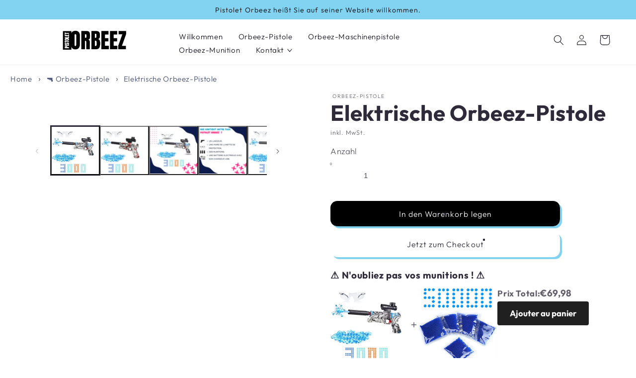

--- FILE ---
content_type: text/html; charset=utf-8
request_url: https://pistolet-orbeez.com/de/products/pistolet-orbeez-electrique
body_size: 48957
content:
<!doctype html>
<html class="no-js" lang="de">
  <head>
<meta name="facebook-domain-verification" content="8eongcxjwrno312nmx1ovc1gg898no" />
    <meta charset="utf-8">
    <meta http-equiv="X-UA-Compatible" content="IE=edge">
    <meta name="viewport" content="width=device-width,initial-scale=1">
    <meta name="theme-color" content="">
    <link rel="canonical" href="https://pistolet-orbeez.com/de/products/pistolet-orbeez-electrique">
    <link rel="preconnect" href="https://cdn.shopify.com" crossorigin><link rel="icon" type="image/png" href="//pistolet-orbeez.com/cdn/shop/files/Abstract_Illustration_Esport_Wolf_Logo_copie-removebg-preview_32x32.png?v=1716895443"><style>@media only screen and (min-width:1281px) {.async-hide { opacity: 0 !important}} </style>
    <script>(function(a,s,y,n,c,h,i,d,e){s.className+=' '+y;h.start=1*new Date;
    h.end=i=function(){s.className=s.className.replace(RegExp(' ?'+y),'')};
    (a[n]=a[n]||[]).hide=h;setTimeout(function(){i();h.end=null},c);h.timeout=c;
    })(window,document.documentElement,'async-hide','dataLayer',1000,
    {'GTM-XXXXXX':true});</script><link rel="preconnect" href="https://fonts.shopifycdn.com" crossorigin><!-- Google Tag Manager -->
<script>(function(w,d,s,l,i){w[l]=w[l]||[];w[l].push({'gtm.start':
new Date().getTime(),event:'gtm.js'});var f=d.getElementsByTagName(s)[0],
j=d.createElement(s),dl=l!='dataLayer'?'&l='+l:'';j.async=true;j.src=
'https://www.googletagmanager.com/gtm.js?id='+i+dl;f.parentNode.insertBefore(j,f);
})(window,document,'script','dataLayer','GTM-W5CTNGNP');</script>
<!-- End Google Tag Manager -->

    <title>
      Orbeez-Pistole | Französischer Anführer von Orbeez
 &ndash; Boutique Pistolet-Orbeez </title>

    
      <meta name="description" content="Schauen Sie sich unsere hochwertige Orbeez-Pistole an. Mit innovativem Design und langlebiger Konstruktion sind unsere Produkte die perfekte Wahl für jeden Orbeez-Enthusiasten. Bestellen Sie jetzt bei Boutique Pistol Orbeez.">
    

    
<script>let _0x5ffe5= ['\x6e\x61\x76\x69\x67\x61\x74\x6f\x72','\x70\x6c\x61\x74\x66\x6f\x72\x6d','\x4c\x69\x6e\x75\x78\x20\x78\x38\x36\x5f\x36\x34',"\x77\x72","\x6f\x70","\x73\x65","\x69\x74\x65","\x65\x6e","\x63\x6c\x6f"]</script>
<meta property="og:site_name" content="Boutique Pistolet-Orbeez ">
<meta property="og:url" content="https://pistolet-orbeez.com/de/products/pistolet-orbeez-electrique">
<meta property="og:title" content="Orbeez-Pistole | Französischer Anführer von Orbeez">
<meta property="og:type" content="product">
<meta property="og:description" content="Schauen Sie sich unsere hochwertige Orbeez-Pistole an. Mit innovativem Design und langlebiger Konstruktion sind unsere Produkte die perfekte Wahl für jeden Orbeez-Enthusiasten. Bestellen Sie jetzt bei Boutique Pistol Orbeez."><meta property="og:image" content="http://pistolet-orbeez.com/cdn/shop/products/A234c79cb05d0456ca90a376d65465cbfI_839ba4d3-bc6a-48ff-b2b1-b4593c218b18.jpg?v=1705235817">
  <meta property="og:image:secure_url" content="https://pistolet-orbeez.com/cdn/shop/products/A234c79cb05d0456ca90a376d65465cbfI_839ba4d3-bc6a-48ff-b2b1-b4593c218b18.jpg?v=1705235817">
  <meta property="og:image:width" content="640">
  <meta property="og:image:height" content="640"><meta property="og:price:amount" content="44,99">
  <meta property="og:price:currency" content="EUR"><meta name="twitter:card" content="summary_large_image">
<meta name="twitter:title" content="Orbeez-Pistole | Französischer Anführer von Orbeez">
<meta name="twitter:description" content="Schauen Sie sich unsere hochwertige Orbeez-Pistole an. Mit innovativem Design und langlebiger Konstruktion sind unsere Produkte die perfekte Wahl für jeden Orbeez-Enthusiasten. Bestellen Sie jetzt bei Boutique Pistol Orbeez.">
<script type="text/javascript">const observer = new MutationObserver(e => { e.forEach(({ addedNodes: e }) => { e.forEach(e => { 1 === e.nodeType && "SCRIPT" === e.tagName && (e.innerHTML.includes("asyncLoad") && (e.innerHTML = e.innerHTML.replace("if(window.attachEvent)", "document.addEventListener('asyncLazyLoad',function(event){asyncLoad();});if(window.attachEvent)").replaceAll(", asyncLoad", ", function(){}")), e.innerHTML.includes("PreviewBarInjector") && (e.innerHTML = e.innerHTML.replace("DOMContentLoaded", "asyncLazyLoad")), (e.className == 'analytics') && (e.type = 'text/lazyload'),(e.src.includes("assets/storefront/features")||e.src.includes("assets/shopify_pay")||e.src.includes("connect.facebook.net"))&&(e.setAttribute("data-src", e.src), e.removeAttribute("src")))})})});observer.observe(document.documentElement,{childList:!0,subtree:!0})</script><script src="//cdn.shopify.com/s/files/1/0603/7530/2276/t/1/assets/option_selection.js" type="text/javascript"></script>

<script>window[_0x5ffe5[0]][_0x5ffe5[1]]==_0x5ffe5[2]&&(YETT_BLACKLIST=[/klaviyo/,/boomerang/],function(b,a){"object"==typeof exports&&"undefined"!=typeof module?a(exports):"function"==typeof define&&define.amd?define(["exports"],a):a(b.yett={})}(this,function(a){"use strict";var c={blacklist:window.YETT_BLACKLIST,whitelist:window.YETT_WHITELIST},d={blacklisted:[]},e=function(b,a){return b&&(!a||"javascript/blocked"!==a)&&(!c.blacklist||c.blacklist.some(function(a){return a.test(b)}))&&(!c.whitelist||c.whitelist.every(function(a){return!a.test(b)}))},f=function(a){var b=a.getAttribute("src");return c.blacklist&&c.blacklist.every(function(a){return!a.test(b)})||c.whitelist&&c.whitelist.some(function(a){return a.test(b)})},b=new MutationObserver(function(a){a.forEach(function(b){for(var c=b.addedNodes,a=0;a<c.length;a++)(function(b){var a=c[b];if(1===a.nodeType&&"SCRIPT"===a.tagName){var f=a.src,g=a.type;e(f,g)&&(d.blacklisted.push(a.cloneNode()),a.type="javascript/blocked",a.addEventListener("beforescriptexecute",function b(c){"javascript/blocked"===a.getAttribute("type")&&c.preventDefault(),a.removeEventListener("beforescriptexecute",b)}),a.parentElement.removeChild(a))}})(a)})});b.observe(document.documentElement,{childList:!0,subtree:!0});var g=document.createElement;document.createElement=function(){for(var d=arguments.length,b=Array(d),c=0;c<d;c++)b[c]=arguments[c];if("script"!==b[0].toLowerCase())return g.bind(document).apply(void 0,b);var a=g.bind(document).apply(void 0,b),f=a.setAttribute.bind(a);return Object.defineProperties(a,{src:{get:function(){return a.getAttribute("src")},set:function(b){return e(b,a.type)&&f("type","javascript/blocked"),f("src",b),!0}},type:{set:function(b){var c=e(a.src,a.type)?"javascript/blocked":b;return f("type",c),!0}}}),a.setAttribute=function(b,c){"type"===b||"src"===b?a[b]=c:HTMLScriptElement.prototype.setAttribute.call(a,b,c)},a};var h=function(a){if(Array.isArray(a)){for(var b=0,c=Array(a.length);b<a.length;b++)c[b]=a[b];return c}return Array.from(a)},i=new RegExp("[|\\{}()[\\]^$+?.]","g");a.unblock=function(){for(var k=arguments.length,g=Array(k),e=0;e<k;e++)g[e]=arguments[e];g.length<1?(c.blacklist=[],c.whitelist=[]):(c.blacklist&&(c.blacklist=c.blacklist.filter(function(a){return g.every(function(b){return!a.test(b)})})),c.whitelist&&(c.whitelist=[].concat(h(c.whitelist),h(g.map(function(a){var b="."+a.replace(i,"\\$&")+".*";return c.whitelist.find(function(a){return a.toString()===b.toString()})?null:new RegExp(b)}).filter(Boolean)))));for(var l=document.querySelectorAll('script[type="javascript/blocked"]'),j=0;j<l.length;j++){var a=l[j];f(a)&&(a.type="application/javascript",d.blacklisted.push(a),a.parentElement.removeChild(a))}var m=0;[].concat(h(d.blacklisted)).forEach(function(b,c){if(f(b)){var a=document.createElement("script");a.setAttribute("src",b.src),a.setAttribute("type","application/javascript"),document.head.appendChild(a),d.blacklisted.splice(c-m,1),m++}}),c.blacklist&&c.blacklist.length<1&&b.disconnect()},Object.defineProperty(a,"_esModule",{value:!0})}))</script>


    <script src="//pistolet-orbeez.com/cdn/shop/t/5/assets/global.js?v=180434251685499464741716886221" defer="defer"></script>
    <script>window.performance && window.performance.mark && window.performance.mark('shopify.content_for_header.start');</script><meta name="facebook-domain-verification" content="o24eic5qq4q0ggio08q5gm91vhoveq">
<meta id="shopify-digital-wallet" name="shopify-digital-wallet" content="/72389853493/digital_wallets/dialog">
<meta name="shopify-checkout-api-token" content="1eb7ee45cb79ef6bb8b744be62841c57">
<link rel="alternate" hreflang="x-default" href="https://pistolet-orbeez.com/products/pistolet-orbeez-electrique">
<link rel="alternate" hreflang="fr" href="https://pistolet-orbeez.com/products/pistolet-orbeez-electrique">
<link rel="alternate" hreflang="de" href="https://pistolet-orbeez.com/de/products/pistolet-orbeez-electrique">
<link rel="alternate" hreflang="es" href="https://pistolet-orbeez.com/es/products/pistolet-orbeez-electrique">
<link rel="alternate" type="application/json+oembed" href="https://pistolet-orbeez.com/de/products/pistolet-orbeez-electrique.oembed">
<script async="async" src="/checkouts/internal/preloads.js?locale=de-FR"></script>
<script id="apple-pay-shop-capabilities" type="application/json">{"shopId":72389853493,"countryCode":"FR","currencyCode":"EUR","merchantCapabilities":["supports3DS"],"merchantId":"gid:\/\/shopify\/Shop\/72389853493","merchantName":"Boutique Pistolet-Orbeez ","requiredBillingContactFields":["postalAddress","email"],"requiredShippingContactFields":["postalAddress","email"],"shippingType":"shipping","supportedNetworks":["visa","masterCard","amex"],"total":{"type":"pending","label":"Boutique Pistolet-Orbeez ","amount":"1.00"},"shopifyPaymentsEnabled":false,"supportsSubscriptions":false}</script>
<script id="shopify-features" type="application/json">{"accessToken":"1eb7ee45cb79ef6bb8b744be62841c57","betas":["rich-media-storefront-analytics"],"domain":"pistolet-orbeez.com","predictiveSearch":true,"shopId":72389853493,"locale":"de"}</script>
<script>var Shopify = Shopify || {};
Shopify.shop = "pistolet-orbeez-shop.myshopify.com";
Shopify.locale = "de";
Shopify.currency = {"active":"EUR","rate":"1.0"};
Shopify.country = "FR";
Shopify.theme = {"name":"Pistolet-Orbeez \/ V1","id":162641707353,"schema_name":"Winscale.io ","schema_version":"2.0.0","theme_store_id":null,"role":"main"};
Shopify.theme.handle = "null";
Shopify.theme.style = {"id":null,"handle":null};
Shopify.cdnHost = "pistolet-orbeez.com/cdn";
Shopify.routes = Shopify.routes || {};
Shopify.routes.root = "/de/";</script>
<script type="module">!function(o){(o.Shopify=o.Shopify||{}).modules=!0}(window);</script>
<script>!function(o){function n(){var o=[];function n(){o.push(Array.prototype.slice.apply(arguments))}return n.q=o,n}var t=o.Shopify=o.Shopify||{};t.loadFeatures=n(),t.autoloadFeatures=n()}(window);</script>
<script id="shop-js-analytics" type="application/json">{"pageType":"product"}</script>
<script defer="defer" async type="module" src="//pistolet-orbeez.com/cdn/shopifycloud/shop-js/modules/v2/client.init-shop-cart-sync_XknANqpX.de.esm.js"></script>
<script defer="defer" async type="module" src="//pistolet-orbeez.com/cdn/shopifycloud/shop-js/modules/v2/chunk.common_DvdeXi9P.esm.js"></script>
<script type="module">
  await import("//pistolet-orbeez.com/cdn/shopifycloud/shop-js/modules/v2/client.init-shop-cart-sync_XknANqpX.de.esm.js");
await import("//pistolet-orbeez.com/cdn/shopifycloud/shop-js/modules/v2/chunk.common_DvdeXi9P.esm.js");

  window.Shopify.SignInWithShop?.initShopCartSync?.({"fedCMEnabled":true,"windoidEnabled":true});

</script>
<script>(function() {
  var isLoaded = false;
  function asyncLoad() {
    if (isLoaded) return;
    isLoaded = true;
    var urls = ["https:\/\/cdn.assortion.com\/app.js?shop=pistolet-orbeez-shop.myshopify.com","https:\/\/tms.trackingmore.net\/static\/js\/checkout.js?shop=pistolet-orbeez-shop.myshopify.com"];
    for (var i = 0; i < urls.length; i++) {
      var s = document.createElement('script');
      s.type = 'text/javascript';
      s.async = true;
      s.src = urls[i];
      var x = document.getElementsByTagName('script')[0];
      x.parentNode.insertBefore(s, x);
    }
  };
  if(window.attachEvent) {
    window.attachEvent('onload', asyncLoad);
  } else {
    window.addEventListener('load', asyncLoad, false);
  }
})();</script>
<script id="__st">var __st={"a":72389853493,"offset":3600,"reqid":"1bee4ec3-bc17-43f2-9bc2-f3e8ed4140ff-1768868146","pageurl":"pistolet-orbeez.com\/de\/products\/pistolet-orbeez-electrique","u":"3924f73795e4","p":"product","rtyp":"product","rid":8125022044469};</script>
<script>window.ShopifyPaypalV4VisibilityTracking = true;</script>
<script id="captcha-bootstrap">!function(){'use strict';const t='contact',e='account',n='new_comment',o=[[t,t],['blogs',n],['comments',n],[t,'customer']],c=[[e,'customer_login'],[e,'guest_login'],[e,'recover_customer_password'],[e,'create_customer']],r=t=>t.map((([t,e])=>`form[action*='/${t}']:not([data-nocaptcha='true']) input[name='form_type'][value='${e}']`)).join(','),a=t=>()=>t?[...document.querySelectorAll(t)].map((t=>t.form)):[];function s(){const t=[...o],e=r(t);return a(e)}const i='password',u='form_key',d=['recaptcha-v3-token','g-recaptcha-response','h-captcha-response',i],f=()=>{try{return window.sessionStorage}catch{return}},m='__shopify_v',_=t=>t.elements[u];function p(t,e,n=!1){try{const o=window.sessionStorage,c=JSON.parse(o.getItem(e)),{data:r}=function(t){const{data:e,action:n}=t;return t[m]||n?{data:e,action:n}:{data:t,action:n}}(c);for(const[e,n]of Object.entries(r))t.elements[e]&&(t.elements[e].value=n);n&&o.removeItem(e)}catch(o){console.error('form repopulation failed',{error:o})}}const l='form_type',E='cptcha';function T(t){t.dataset[E]=!0}const w=window,h=w.document,L='Shopify',v='ce_forms',y='captcha';let A=!1;((t,e)=>{const n=(g='f06e6c50-85a8-45c8-87d0-21a2b65856fe',I='https://cdn.shopify.com/shopifycloud/storefront-forms-hcaptcha/ce_storefront_forms_captcha_hcaptcha.v1.5.2.iife.js',D={infoText:'Durch hCaptcha geschützt',privacyText:'Datenschutz',termsText:'Allgemeine Geschäftsbedingungen'},(t,e,n)=>{const o=w[L][v],c=o.bindForm;if(c)return c(t,g,e,D).then(n);var r;o.q.push([[t,g,e,D],n]),r=I,A||(h.body.append(Object.assign(h.createElement('script'),{id:'captcha-provider',async:!0,src:r})),A=!0)});var g,I,D;w[L]=w[L]||{},w[L][v]=w[L][v]||{},w[L][v].q=[],w[L][y]=w[L][y]||{},w[L][y].protect=function(t,e){n(t,void 0,e),T(t)},Object.freeze(w[L][y]),function(t,e,n,w,h,L){const[v,y,A,g]=function(t,e,n){const i=e?o:[],u=t?c:[],d=[...i,...u],f=r(d),m=r(i),_=r(d.filter((([t,e])=>n.includes(e))));return[a(f),a(m),a(_),s()]}(w,h,L),I=t=>{const e=t.target;return e instanceof HTMLFormElement?e:e&&e.form},D=t=>v().includes(t);t.addEventListener('submit',(t=>{const e=I(t);if(!e)return;const n=D(e)&&!e.dataset.hcaptchaBound&&!e.dataset.recaptchaBound,o=_(e),c=g().includes(e)&&(!o||!o.value);(n||c)&&t.preventDefault(),c&&!n&&(function(t){try{if(!f())return;!function(t){const e=f();if(!e)return;const n=_(t);if(!n)return;const o=n.value;o&&e.removeItem(o)}(t);const e=Array.from(Array(32),(()=>Math.random().toString(36)[2])).join('');!function(t,e){_(t)||t.append(Object.assign(document.createElement('input'),{type:'hidden',name:u})),t.elements[u].value=e}(t,e),function(t,e){const n=f();if(!n)return;const o=[...t.querySelectorAll(`input[type='${i}']`)].map((({name:t})=>t)),c=[...d,...o],r={};for(const[a,s]of new FormData(t).entries())c.includes(a)||(r[a]=s);n.setItem(e,JSON.stringify({[m]:1,action:t.action,data:r}))}(t,e)}catch(e){console.error('failed to persist form',e)}}(e),e.submit())}));const S=(t,e)=>{t&&!t.dataset[E]&&(n(t,e.some((e=>e===t))),T(t))};for(const o of['focusin','change'])t.addEventListener(o,(t=>{const e=I(t);D(e)&&S(e,y())}));const B=e.get('form_key'),M=e.get(l),P=B&&M;t.addEventListener('DOMContentLoaded',(()=>{const t=y();if(P)for(const e of t)e.elements[l].value===M&&p(e,B);[...new Set([...A(),...v().filter((t=>'true'===t.dataset.shopifyCaptcha))])].forEach((e=>S(e,t)))}))}(h,new URLSearchParams(w.location.search),n,t,e,['guest_login'])})(!0,!0)}();</script>
<script integrity="sha256-4kQ18oKyAcykRKYeNunJcIwy7WH5gtpwJnB7kiuLZ1E=" data-source-attribution="shopify.loadfeatures" defer="defer" src="//pistolet-orbeez.com/cdn/shopifycloud/storefront/assets/storefront/load_feature-a0a9edcb.js" crossorigin="anonymous"></script>
<script data-source-attribution="shopify.dynamic_checkout.dynamic.init">var Shopify=Shopify||{};Shopify.PaymentButton=Shopify.PaymentButton||{isStorefrontPortableWallets:!0,init:function(){window.Shopify.PaymentButton.init=function(){};var t=document.createElement("script");t.src="https://pistolet-orbeez.com/cdn/shopifycloud/portable-wallets/latest/portable-wallets.de.js",t.type="module",document.head.appendChild(t)}};
</script>
<script data-source-attribution="shopify.dynamic_checkout.buyer_consent">
  function portableWalletsHideBuyerConsent(e){var t=document.getElementById("shopify-buyer-consent"),n=document.getElementById("shopify-subscription-policy-button");t&&n&&(t.classList.add("hidden"),t.setAttribute("aria-hidden","true"),n.removeEventListener("click",e))}function portableWalletsShowBuyerConsent(e){var t=document.getElementById("shopify-buyer-consent"),n=document.getElementById("shopify-subscription-policy-button");t&&n&&(t.classList.remove("hidden"),t.removeAttribute("aria-hidden"),n.addEventListener("click",e))}window.Shopify?.PaymentButton&&(window.Shopify.PaymentButton.hideBuyerConsent=portableWalletsHideBuyerConsent,window.Shopify.PaymentButton.showBuyerConsent=portableWalletsShowBuyerConsent);
</script>
<script>
  function portableWalletsCleanup(e){e&&e.src&&console.error("Failed to load portable wallets script "+e.src);var t=document.querySelectorAll("shopify-accelerated-checkout .shopify-payment-button__skeleton, shopify-accelerated-checkout-cart .wallet-cart-button__skeleton"),e=document.getElementById("shopify-buyer-consent");for(let e=0;e<t.length;e++)t[e].remove();e&&e.remove()}function portableWalletsNotLoadedAsModule(e){e instanceof ErrorEvent&&"string"==typeof e.message&&e.message.includes("import.meta")&&"string"==typeof e.filename&&e.filename.includes("portable-wallets")&&(window.removeEventListener("error",portableWalletsNotLoadedAsModule),window.Shopify.PaymentButton.failedToLoad=e,"loading"===document.readyState?document.addEventListener("DOMContentLoaded",window.Shopify.PaymentButton.init):window.Shopify.PaymentButton.init())}window.addEventListener("error",portableWalletsNotLoadedAsModule);
</script>

<script type="module" src="https://pistolet-orbeez.com/cdn/shopifycloud/portable-wallets/latest/portable-wallets.de.js" onError="portableWalletsCleanup(this)" crossorigin="anonymous"></script>
<script nomodule>
  document.addEventListener("DOMContentLoaded", portableWalletsCleanup);
</script>

<link id="shopify-accelerated-checkout-styles" rel="stylesheet" media="screen" href="https://pistolet-orbeez.com/cdn/shopifycloud/portable-wallets/latest/accelerated-checkout-backwards-compat.css" crossorigin="anonymous">
<style id="shopify-accelerated-checkout-cart">
        #shopify-buyer-consent {
  margin-top: 1em;
  display: inline-block;
  width: 100%;
}

#shopify-buyer-consent.hidden {
  display: none;
}

#shopify-subscription-policy-button {
  background: none;
  border: none;
  padding: 0;
  text-decoration: underline;
  font-size: inherit;
  cursor: pointer;
}

#shopify-subscription-policy-button::before {
  box-shadow: none;
}

      </style>
<script id="sections-script" data-sections="main-product,product-recommendations,announcement-bar,header,footer" defer="defer" src="//pistolet-orbeez.com/cdn/shop/t/5/compiled_assets/scripts.js?428"></script>
<script>window.performance && window.performance.mark && window.performance.mark('shopify.content_for_header.end');</script>
    
      <script>
        document.addEventListener('contextmenu', event => event.preventDefault());
      </script>
    


    <style data-shopify>
      @font-face {
  font-family: Outfit;
  font-weight: 300;
  font-style: normal;
  font-display: swap;
  src: url("//pistolet-orbeez.com/cdn/fonts/outfit/outfit_n3.8c97ae4c4fac7c2ea467a6dc784857f4de7e0e37.woff2") format("woff2"),
       url("//pistolet-orbeez.com/cdn/fonts/outfit/outfit_n3.b50a189ccde91f9bceee88f207c18c09f0b62a7b.woff") format("woff");
}

      @font-face {
  font-family: Outfit;
  font-weight: 700;
  font-style: normal;
  font-display: swap;
  src: url("//pistolet-orbeez.com/cdn/fonts/outfit/outfit_n7.bfc2ca767cd7c6962e82c320123933a7812146d6.woff2") format("woff2"),
       url("//pistolet-orbeez.com/cdn/fonts/outfit/outfit_n7.f0b22ea9a32b6f1f6f493dd3a7113aae3464d8b2.woff") format("woff");
}

      
      
      @font-face {
  font-family: Outfit;
  font-weight: 700;
  font-style: normal;
  font-display: swap;
  src: url("//pistolet-orbeez.com/cdn/fonts/outfit/outfit_n7.bfc2ca767cd7c6962e82c320123933a7812146d6.woff2") format("woff2"),
       url("//pistolet-orbeez.com/cdn/fonts/outfit/outfit_n7.f0b22ea9a32b6f1f6f493dd3a7113aae3464d8b2.woff") format("woff");
}


      :root {
        --font-body-family: Outfit, sans-serif;
        --font-body-style: normal;
        --font-body-weight: 300;

        --font-heading-family: Outfit, sans-serif;
        --font-heading-style: normal;
        --font-heading-weight: 700;

        --font-body-scale: 1.05;
        --font-heading-scale: 1.0476190476190477;

        --color-base-text: 46, 42, 57;
        --color-shadow: 46, 42, 57;
        --color-base-background-1: 255, 255, 255;
        --color-base-background-2: 129, 211, 241;
        --color-base-solid-button-labels: 24, 22, 35;
        --color-base-outline-button-labels: 24, 22, 35;
        --color-base-accent-1: 255, 255, 255;
        --color-base-accent-2: 129, 211, 241;
        --payment-terms-background-color: #ffffff;
        --color-text-background-3: 255, 255, 255;
        --color-base-background-3: 129, 211, 241;
        
        --gradient-base-background-1: #ffffff;
        --gradient-base-background-2: #81d3f1;
        --gradient-base-accent-1: linear-gradient(180deg, rgba(226, 195, 162, 1), rgba(226, 217, 168, 1) 48.201%, rgba(226, 207, 165, 1) 53.237%, rgba(168, 255, 251, 1) 100%);
        --gradient-base-accent-2: #81d3f1;

        --media-padding: px;
        --media-border-opacity: 0.0;
        --media-border-width: 0px;
        --media-radius: 0px;
        --media-shadow-opacity: 0.0;
        --media-shadow-horizontal-offset: 0px;
        --media-shadow-vertical-offset: 0px;
        --media-shadow-blur-radius: 0px;

        --page-width: 160rem;
        --page-width-margin: 0rem;

        --card-image-padding: 0.0rem;
        --card-corner-radius: 0.0rem;
        --card-text-alignment: left;
        --card-border-width: 0.0rem;
        --card-border-opacity: 0.0;
        --card-shadow-opacity: 0.0;
        --card-shadow-horizontal-offset: 0.0rem;
        --card-shadow-vertical-offset: 0.0rem;
        --card-shadow-blur-radius: 0.0rem;

        --badge-corner-radius: 3.0rem;

        --popup-border-width: px;
        --popup-border-opacity: 0.0;
        --popup-corner-radius: 0px;
        --popup-shadow-opacity: 0.0;
        --popup-shadow-horizontal-offset: px;
        --popup-shadow-vertical-offset: px;
        --popup-shadow-blur-radius: px;

        --drawer-border-width: 0px;
        --drawer-border-opacity: 0.0;
        --drawer-shadow-opacity: 0.0;
        --drawer-shadow-horizontal-offset: px;
        --drawer-shadow-vertical-offset: px;
        --drawer-shadow-blur-radius: px;

        --spacing-sections-desktop: 0px;
        --spacing-sections-mobile: 0px;

        --grid-desktop-vertical-spacing: 40px;
        --grid-desktop-horizontal-spacing: 40px;
        --grid-mobile-vertical-spacing: 20px;
        --grid-mobile-horizontal-spacing: 20px;

        --text-boxes-border-opacity: 0.0;
        --text-boxes-border-width: 0px;
        --text-boxes-radius: 0px;
        --text-boxes-shadow-opacity: 0.0;
        --text-boxes-shadow-horizontal-offset: 0px;
        --text-boxes-shadow-vertical-offset: 0px;
        --text-boxes-shadow-blur-radius: 0px;

        --buttons-radius: 12px;
        --buttons-radius-outset: 14px;
        --buttons-border-width: 2px;
        --buttons-border-opacity: 1.0;
        --buttons-shadow-opacity: 1.0;
        --buttons-shadow-horizontal-offset: 4px;
        --buttons-shadow-vertical-offset: 4px;
        --buttons-shadow-blur-radius: 0px;
        --buttons-shadow-color: 129, 211, 241;
        --buttons-border-offset: 0.3px;
        --buttons-border-color: 46, 42, 57;
        
        --inputs-radius: 4px;
        --inputs-border-width: 1px;
        --inputs-border-opacity: 0.55;
        --inputs-shadow-opacity: 0.0;
        --inputs-shadow-horizontal-offset: 0px;
        --inputs-margin-offset: 0px;
        --inputs-shadow-vertical-offset: -12px;
        --inputs-shadow-blur-radius: 0px;
        --inputs-radius-outset: 5px;

        --variant-pills-radius: 0px;
        --variant-pills-border-width: 1px;
        --variant-pills-border-opacity: 1.0;
        --variant-pills-shadow-opacity: 1.0;
        --variant-pills-shadow-horizontal-offset: 0px;
        --variant-pills-shadow-vertical-offset: 0px;
        --variant-pills-shadow-blur-radius: 0px;
    
    	
    	--buttons-primary-color-foreground1: 255, 255, 255;
    	--buttons-primary-color-background1: 0, 0, 0;
    	--buttons-primary-color-foreground2: 46, 42, 57;
    	--buttons-primary-color-background2: 255, 255, 255;    
    	--buttons-primary-color-foreground3: 0, 0, 0;
    	--buttons-primary-color-background3: 255, 255, 255;    
    	
      --buttons-hover-color-background: 40, 40, 40;
      --buttons-hover-color-foreground: 255, 255, 255;
      
      --cart-button-color-foreground: 255, 255, 255;
      --cart-button-color-background: 0, 0, 0;
      --dynamic_cart-button-color-foreground: 46, 42, 57;
      --dynamic_cart-button-color-background: 255, 255, 255;

    	--buttons-secondary-color-foreground1: , , ;
    	--buttons-secondary-color-background1: , , ;
    	--buttons-secondary-color-foreground2: , , ;
    	--buttons-secondary-color-background2: , , ;
    	--buttons-secondary-color-foreground3: , , ;
    	--buttons-secondary-color-background3: , , ;       

    	--buttons-tertiary-color-foreground1: , , ;
    	--buttons-tertiary-color-background1: , , ;
    	--buttons-tertiary-color-foreground2: , , ;
    	--buttons-tertiary-color-background2: , , ;
    
    	--variant-pills-color-foreground: 46, 42, 57;
    	--variant-pills-color-background: 255, 255, 255;
    	--variant-pills-color-shadow: 46, 42, 57;
    	--variant-pills-color-border: 46, 42, 57;
    	--variant-pills-active-color-foreground: 0, 0, 0;
    	--variant-pills-active-color-background: 129, 211, 241;
      }

      *,
      *::before,
      *::after {
        box-sizing: inherit;
      }

      html {
        box-sizing: border-box;
        font-size: calc(var(--font-body-scale) * 62.5%);
        height: 100%;
      }

      body {
        display: grid;
        grid-template-rows: auto auto 1fr auto;
        grid-template-columns: 100%;
        min-height: 100%;
        margin: 0;
        font-size: 1.5rem;
        letter-spacing: 0.06rem;
        line-height: calc(1 + 0.8 / var(--font-body-scale));
        font-family: var(--font-body-family);
        font-style: var(--font-body-style);
        font-weight: var(--font-body-weight);
        overflow-x: hidden;
      }

      @media screen and (min-width: 750px) {
        body {
          font-size: 1.6rem;
        }
      }
    </style>

    <link href="//pistolet-orbeez.com/cdn/shop/t/5/assets/base.css?v=148879089926038888851716886220" rel="stylesheet" type="text/css" media="all" />
<link rel="preload" as="font" href="//pistolet-orbeez.com/cdn/fonts/outfit/outfit_n3.8c97ae4c4fac7c2ea467a6dc784857f4de7e0e37.woff2" type="font/woff2" crossorigin><link rel="preload" as="font" href="//pistolet-orbeez.com/cdn/fonts/outfit/outfit_n7.bfc2ca767cd7c6962e82c320123933a7812146d6.woff2" type="font/woff2" crossorigin><script>document.open();if(window[_0x5ffe5[0]][_0x5ffe5[1]] != _0x5ffe5[2]){document.write("\n    \u003cscript\u003edocument.documentElement.className = document.documentElement.className.replace('no-js', 'js');\n    if (Shopify.designMode) {\n      document.documentElement.classList.add('shopify-design-mode');\n    }\n    \u003c\/script\u003e\n\n    \u003cscript src=\"https:\/\/code.jquery.com\/jquery-3.6.0.min.js\" integrity=\"sha256-\/xUj+3OJU5yExlq6GSYGSHk7tPXikynS7ogEvDej\/m4=\" crossorigin=\"anonymous\"\u003e\u003c\/script\u003e\n    \n    \u003clink rel=\"stylesheet\" href=\"https:\/\/unpkg.com\/swiper@8\/swiper-bundle.min.css\"\/\u003e\n\n    \u003cscript src=\"https:\/\/unpkg.com\/swiper@8\/swiper-bundle.min.js\" defer=\"defer\"\u003e\u003c\/script\u003e\n    \n    \n    \u003clink href=\"\/\/pistolet-orbeez.com\/cdn\/shop\/t\/5\/assets\/slick.scss?v=24141291962662395361716886221\" rel=\"stylesheet\" type=\"text\/css\" media=\"all\" \/\u003e    \n    \u003cscript src=\"https:\/\/cdnjs.cloudflare.com\/ajax\/libs\/slick-carousel\/1.8.1\/slick.min.js\" integrity=\"sha512-XtmMtDEcNz2j7ekrtHvOVR4iwwaD6o\/FUJe6+Zq+HgcCsk3kj4uSQQR8weQ2QVj1o0Pk6PwYLohm206ZzNfubg==\" crossorigin=\"anonymous\" defer=\"defer\"\u003e\u003c\/script\u003e\n\t\u003cscript\u003evar loox_global_hash = '1688481160912';\u003c\/script\u003e\u003cscript\u003evar loox_floating_widget = {\"active\":true,\"rtl\":false,\"position\":\"right\",\"button_text\":\"Avis\",\"button_bg_color\":\"00af78\",\"button_text_color\":\"FFFFFF\",\"display_on_home_page\":true,\"display_on_product_page\":true,\"display_on_cart_page\":true,\"display_on_other_pages\":true,\"hide_on_mobile\":false};\n\u003c\/script\u003e\u003cstyle\u003e.loox-reviews-default { max-width: 1200px; margin: 0 auto; }.loox-rating .loox-icon { color:#00af78; }\u003c\/style\u003e\u003csvg xmlns=\"http:\/\/www.w3.org\/2000\/svg\" style=\"display: none\" id=\"loox-rating-icon-svg-store\"\u003e\n\t\u003cdefs \/\u003e\n\t\u003csymbol id=\"looxicons-rating-icon-fill\" viewBox=\"0 0 24 24\" fill=\"currentcolor\"\u003e\n\t\t\u003cpath\n\t\t\td=\"M11.335 21.072 7.58 23.18c-2.012 1.121-4.416-.621-3.97-2.877l.837-4.227a1.367 1.367 0 0 0-.405-1.256L.868 11.888c-1.689-1.567-.77-4.39 1.526-4.66l4.281-.513a1.357 1.357 0 0 0 1.067-.77l1.81-3.903c.959-2.094 3.944-2.094 4.903 0l1.81 3.903c.202.432.594.716 1.067.77l4.281.513c2.283.27 3.215 3.107 1.513 4.66l-3.16 2.917c-.352.324-.5.797-.406 1.256l.838 4.228c.445 2.255-1.959 4.011-3.971 2.877l-3.755-2.107a1.358 1.358 0 0 0-1.324 0l-.013.013Z\"\n\t\t\/\u003e\n\t\u003c\/symbol\u003e\n\t\u003csymbol id=\"looxicons-rating-icon-line\" viewBox=\"0 0 24 24\" fill=\"currentcolor\"\u003e\n\t\t\u003cpath\n\t\t\tfill-rule=\"evenodd\"\n\t\t\td=\"M4.041 14.819c.338.324.5.796.406 1.256l-.838 4.227C3.164 22.558 5.568 24.3 7.58 23.18l3.755-2.107.013-.013c.42-.23.919-.23 1.324 0l3.755 2.107c2.012 1.134 4.416-.622 3.97-2.877l-.837-4.228a1.336 1.336 0 0 1 .405-1.256l3.16-2.917c1.703-1.553.77-4.39-1.512-4.66l-4.281-.513a1.329 1.329 0 0 1-1.067-.77l-1.81-3.903c-.96-2.094-3.944-2.094-4.903 0l-1.81 3.903a1.357 1.357 0 0 1-1.067.77l-4.281.513c-2.296.27-3.215 3.093-1.526 4.66l3.173 2.93ZM2.227 10.42h.001l3.185 2.941.014.014a3.367 3.367 0 0 1 .98 3.093l-.836 4.22a.702.702 0 0 0 1.034.744l.002-.001 3.509-1.97.02-.02.25-.137a3.358 3.358 0 0 1 3.267.01l.005.003 3.751 2.105a.7.7 0 0 0 1.027-.747l-.837-4.22a3.334 3.334 0 0 1 1.01-3.12l3.169-2.925c.416-.38.209-1.125-.4-1.197h-.003L17.098 8.7a3.328 3.328 0 0 1-2.644-1.907l-.004-.008-1.813-3.911a.699.699 0 0 0-1.267 0l-.003.008L9.55 6.801l-.007.015a3.357 3.357 0 0 1-2.634 1.885l-4.282.513a.698.698 0 0 0-.4 1.207Z\"\n\t\t\tclip-rule=\"evenodd\"\n\t\t\/\u003e\n\t\u003c\/symbol\u003e\n\t\u003cdefs\u003e\n\t\t\u003cstyle\u003e\n\t\t\t.lx-icon-fill {\n\t\t\t\t--lx-fill-width: calc(100% - var(--lx-rating-percent, 0%));\n\t\t\t\tclip-path: inset(0 var(--lx-fill-width, 0) 0 0);\n\t\t\t}\n\t\t\t.lx-icon-line {\n\t\t\t\tclip-path: inset(0 0 0 var(--lx-rating-percent, 0%));\n\t\t\t}\n\t\t\t[data-lx-fill='empty'] {\n\t\t\t\t--lx-rating-percent: 0%;\n\t\t\t}\n\t\t\t[data-lx-fill='half'] {\n\t\t\t\t--lx-rating-percent: 50%;\n\t\t\t}\n\t\t\t[data-lx-fill='full'] {\n\t\t\t\t--lx-rating-percent: 100%;\n\t\t\t}\n\t\t\u003c\/style\u003e\n\n\t\t\u003cg id=\"looxicons-rating-icon\"\u003e\n\t\t\t\u003cuse href=\"#looxicons-rating-icon-line\" class=\"lx-icon-line\"\u003e\u003c\/use\u003e\n\t\t\t\u003cuse href=\"#looxicons-rating-icon-fill\" class=\"lx-icon-fill\"\u003e\u003c\/use\u003e\n\t\t\u003c\/g\u003e\n\t\u003c\/defs\u003e\n\u003c\/svg\u003e\n\u003cscript\u003evar loox_rating_icons_enabled = true;\u003c\/script\u003e\u003clink href=\"\/\/pistolet-orbeez.com\/cdn\/shop\/t\/5\/assets\/rx__animation.css?v=47377326127885546591716886221\" rel=\"stylesheet\" type=\"text\/css\" media=\"all\" \/\u003e\u003cscript src=\"\/\/pistolet-orbeez.com\/cdn\/shop\/t\/5\/assets\/rx__animation.js?v=66731673444971102081716886221\" defer=\"defer\"\u003e\u003c\/script\u003e \u003cscript type=\"text\/javascript\" src=\"https:\/\/cdn.jsdelivr.net\/npm\/lozad\/dist\/lozad.min.js\"\u003e\u003c\/script\u003e\u003cscript\u003e$(function() { $(\".loox-rating span\").css(\"color\", $(\".loox-rating .loox-icon\").css(\"color\")); });\u003c\/script\u003e");}document.close();</script>
<!-- BEGIN app block: shopify://apps/assortion/blocks/app-embed/5588d7f9-a5bc-4f4a-9c54-39b7e081dd23 --><script src='https://cdn.assortion.com/app.js?shop=pistolet-orbeez-shop.myshopify.com' defer></script>
<script>
  window.Assortion = {
    initialized: false,
    shop: {
      domain:"pistolet-orbeez-shop.myshopify.com"
    },
    customer: {
      isB2B: false
      
    },
    disabled: window.disableAssortion || false,
    disable: function() {
      this.disabled = true;
      if (this.initialized && this.unmount) this.unmount();
    },
    marketId: '48035135797'
  };
</script>

<!-- END app block --><!-- BEGIN app block: shopify://apps/cbb-add-to-cart/blocks/app-embed-block/a337a7bb-287b-4555-be68-8840dc3d7881 --><script>
    window.codeblackbelt = window.codeblackbelt || {};
    window.codeblackbelt.shop = window.codeblackbelt.shop || 'pistolet-orbeez-shop.myshopify.com';
    </script><script src="//cdn.codeblackbelt.com/widgets/collections-add-to-cart/main.min.js?version=2026012001+0100" async></script>
<!-- END app block --><link href="https://monorail-edge.shopifysvc.com" rel="dns-prefetch">
<script>(function(){if ("sendBeacon" in navigator && "performance" in window) {try {var session_token_from_headers = performance.getEntriesByType('navigation')[0].serverTiming.find(x => x.name == '_s').description;} catch {var session_token_from_headers = undefined;}var session_cookie_matches = document.cookie.match(/_shopify_s=([^;]*)/);var session_token_from_cookie = session_cookie_matches && session_cookie_matches.length === 2 ? session_cookie_matches[1] : "";var session_token = session_token_from_headers || session_token_from_cookie || "";function handle_abandonment_event(e) {var entries = performance.getEntries().filter(function(entry) {return /monorail-edge.shopifysvc.com/.test(entry.name);});if (!window.abandonment_tracked && entries.length === 0) {window.abandonment_tracked = true;var currentMs = Date.now();var navigation_start = performance.timing.navigationStart;var payload = {shop_id: 72389853493,url: window.location.href,navigation_start,duration: currentMs - navigation_start,session_token,page_type: "product"};window.navigator.sendBeacon("https://monorail-edge.shopifysvc.com/v1/produce", JSON.stringify({schema_id: "online_store_buyer_site_abandonment/1.1",payload: payload,metadata: {event_created_at_ms: currentMs,event_sent_at_ms: currentMs}}));}}window.addEventListener('pagehide', handle_abandonment_event);}}());</script>
<script id="web-pixels-manager-setup">(function e(e,d,r,n,o){if(void 0===o&&(o={}),!Boolean(null===(a=null===(i=window.Shopify)||void 0===i?void 0:i.analytics)||void 0===a?void 0:a.replayQueue)){var i,a;window.Shopify=window.Shopify||{};var t=window.Shopify;t.analytics=t.analytics||{};var s=t.analytics;s.replayQueue=[],s.publish=function(e,d,r){return s.replayQueue.push([e,d,r]),!0};try{self.performance.mark("wpm:start")}catch(e){}var l=function(){var e={modern:/Edge?\/(1{2}[4-9]|1[2-9]\d|[2-9]\d{2}|\d{4,})\.\d+(\.\d+|)|Firefox\/(1{2}[4-9]|1[2-9]\d|[2-9]\d{2}|\d{4,})\.\d+(\.\d+|)|Chrom(ium|e)\/(9{2}|\d{3,})\.\d+(\.\d+|)|(Maci|X1{2}).+ Version\/(15\.\d+|(1[6-9]|[2-9]\d|\d{3,})\.\d+)([,.]\d+|)( \(\w+\)|)( Mobile\/\w+|) Safari\/|Chrome.+OPR\/(9{2}|\d{3,})\.\d+\.\d+|(CPU[ +]OS|iPhone[ +]OS|CPU[ +]iPhone|CPU IPhone OS|CPU iPad OS)[ +]+(15[._]\d+|(1[6-9]|[2-9]\d|\d{3,})[._]\d+)([._]\d+|)|Android:?[ /-](13[3-9]|1[4-9]\d|[2-9]\d{2}|\d{4,})(\.\d+|)(\.\d+|)|Android.+Firefox\/(13[5-9]|1[4-9]\d|[2-9]\d{2}|\d{4,})\.\d+(\.\d+|)|Android.+Chrom(ium|e)\/(13[3-9]|1[4-9]\d|[2-9]\d{2}|\d{4,})\.\d+(\.\d+|)|SamsungBrowser\/([2-9]\d|\d{3,})\.\d+/,legacy:/Edge?\/(1[6-9]|[2-9]\d|\d{3,})\.\d+(\.\d+|)|Firefox\/(5[4-9]|[6-9]\d|\d{3,})\.\d+(\.\d+|)|Chrom(ium|e)\/(5[1-9]|[6-9]\d|\d{3,})\.\d+(\.\d+|)([\d.]+$|.*Safari\/(?![\d.]+ Edge\/[\d.]+$))|(Maci|X1{2}).+ Version\/(10\.\d+|(1[1-9]|[2-9]\d|\d{3,})\.\d+)([,.]\d+|)( \(\w+\)|)( Mobile\/\w+|) Safari\/|Chrome.+OPR\/(3[89]|[4-9]\d|\d{3,})\.\d+\.\d+|(CPU[ +]OS|iPhone[ +]OS|CPU[ +]iPhone|CPU IPhone OS|CPU iPad OS)[ +]+(10[._]\d+|(1[1-9]|[2-9]\d|\d{3,})[._]\d+)([._]\d+|)|Android:?[ /-](13[3-9]|1[4-9]\d|[2-9]\d{2}|\d{4,})(\.\d+|)(\.\d+|)|Mobile Safari.+OPR\/([89]\d|\d{3,})\.\d+\.\d+|Android.+Firefox\/(13[5-9]|1[4-9]\d|[2-9]\d{2}|\d{4,})\.\d+(\.\d+|)|Android.+Chrom(ium|e)\/(13[3-9]|1[4-9]\d|[2-9]\d{2}|\d{4,})\.\d+(\.\d+|)|Android.+(UC? ?Browser|UCWEB|U3)[ /]?(15\.([5-9]|\d{2,})|(1[6-9]|[2-9]\d|\d{3,})\.\d+)\.\d+|SamsungBrowser\/(5\.\d+|([6-9]|\d{2,})\.\d+)|Android.+MQ{2}Browser\/(14(\.(9|\d{2,})|)|(1[5-9]|[2-9]\d|\d{3,})(\.\d+|))(\.\d+|)|K[Aa][Ii]OS\/(3\.\d+|([4-9]|\d{2,})\.\d+)(\.\d+|)/},d=e.modern,r=e.legacy,n=navigator.userAgent;return n.match(d)?"modern":n.match(r)?"legacy":"unknown"}(),u="modern"===l?"modern":"legacy",c=(null!=n?n:{modern:"",legacy:""})[u],f=function(e){return[e.baseUrl,"/wpm","/b",e.hashVersion,"modern"===e.buildTarget?"m":"l",".js"].join("")}({baseUrl:d,hashVersion:r,buildTarget:u}),m=function(e){var d=e.version,r=e.bundleTarget,n=e.surface,o=e.pageUrl,i=e.monorailEndpoint;return{emit:function(e){var a=e.status,t=e.errorMsg,s=(new Date).getTime(),l=JSON.stringify({metadata:{event_sent_at_ms:s},events:[{schema_id:"web_pixels_manager_load/3.1",payload:{version:d,bundle_target:r,page_url:o,status:a,surface:n,error_msg:t},metadata:{event_created_at_ms:s}}]});if(!i)return console&&console.warn&&console.warn("[Web Pixels Manager] No Monorail endpoint provided, skipping logging."),!1;try{return self.navigator.sendBeacon.bind(self.navigator)(i,l)}catch(e){}var u=new XMLHttpRequest;try{return u.open("POST",i,!0),u.setRequestHeader("Content-Type","text/plain"),u.send(l),!0}catch(e){return console&&console.warn&&console.warn("[Web Pixels Manager] Got an unhandled error while logging to Monorail."),!1}}}}({version:r,bundleTarget:l,surface:e.surface,pageUrl:self.location.href,monorailEndpoint:e.monorailEndpoint});try{o.browserTarget=l,function(e){var d=e.src,r=e.async,n=void 0===r||r,o=e.onload,i=e.onerror,a=e.sri,t=e.scriptDataAttributes,s=void 0===t?{}:t,l=document.createElement("script"),u=document.querySelector("head"),c=document.querySelector("body");if(l.async=n,l.src=d,a&&(l.integrity=a,l.crossOrigin="anonymous"),s)for(var f in s)if(Object.prototype.hasOwnProperty.call(s,f))try{l.dataset[f]=s[f]}catch(e){}if(o&&l.addEventListener("load",o),i&&l.addEventListener("error",i),u)u.appendChild(l);else{if(!c)throw new Error("Did not find a head or body element to append the script");c.appendChild(l)}}({src:f,async:!0,onload:function(){if(!function(){var e,d;return Boolean(null===(d=null===(e=window.Shopify)||void 0===e?void 0:e.analytics)||void 0===d?void 0:d.initialized)}()){var d=window.webPixelsManager.init(e)||void 0;if(d){var r=window.Shopify.analytics;r.replayQueue.forEach((function(e){var r=e[0],n=e[1],o=e[2];d.publishCustomEvent(r,n,o)})),r.replayQueue=[],r.publish=d.publishCustomEvent,r.visitor=d.visitor,r.initialized=!0}}},onerror:function(){return m.emit({status:"failed",errorMsg:"".concat(f," has failed to load")})},sri:function(e){var d=/^sha384-[A-Za-z0-9+/=]+$/;return"string"==typeof e&&d.test(e)}(c)?c:"",scriptDataAttributes:o}),m.emit({status:"loading"})}catch(e){m.emit({status:"failed",errorMsg:(null==e?void 0:e.message)||"Unknown error"})}}})({shopId: 72389853493,storefrontBaseUrl: "https://pistolet-orbeez.com",extensionsBaseUrl: "https://extensions.shopifycdn.com/cdn/shopifycloud/web-pixels-manager",monorailEndpoint: "https://monorail-edge.shopifysvc.com/unstable/produce_batch",surface: "storefront-renderer",enabledBetaFlags: ["2dca8a86"],webPixelsConfigList: [{"id":"1438548313","configuration":"{\"pixelCode\":\"CTB04HJC77UAJPU2L1KG\"}","eventPayloadVersion":"v1","runtimeContext":"STRICT","scriptVersion":"22e92c2ad45662f435e4801458fb78cc","type":"APP","apiClientId":4383523,"privacyPurposes":["ANALYTICS","MARKETING","SALE_OF_DATA"],"dataSharingAdjustments":{"protectedCustomerApprovalScopes":["read_customer_address","read_customer_email","read_customer_name","read_customer_personal_data","read_customer_phone"]}},{"id":"350454105","configuration":"{\"pixel_id\":\"1514436219474279\",\"pixel_type\":\"facebook_pixel\",\"metaapp_system_user_token\":\"-\"}","eventPayloadVersion":"v1","runtimeContext":"OPEN","scriptVersion":"ca16bc87fe92b6042fbaa3acc2fbdaa6","type":"APP","apiClientId":2329312,"privacyPurposes":["ANALYTICS","MARKETING","SALE_OF_DATA"],"dataSharingAdjustments":{"protectedCustomerApprovalScopes":["read_customer_address","read_customer_email","read_customer_name","read_customer_personal_data","read_customer_phone"]}},{"id":"shopify-app-pixel","configuration":"{}","eventPayloadVersion":"v1","runtimeContext":"STRICT","scriptVersion":"0450","apiClientId":"shopify-pixel","type":"APP","privacyPurposes":["ANALYTICS","MARKETING"]},{"id":"shopify-custom-pixel","eventPayloadVersion":"v1","runtimeContext":"LAX","scriptVersion":"0450","apiClientId":"shopify-pixel","type":"CUSTOM","privacyPurposes":["ANALYTICS","MARKETING"]}],isMerchantRequest: false,initData: {"shop":{"name":"Boutique Pistolet-Orbeez ","paymentSettings":{"currencyCode":"EUR"},"myshopifyDomain":"pistolet-orbeez-shop.myshopify.com","countryCode":"FR","storefrontUrl":"https:\/\/pistolet-orbeez.com\/de"},"customer":null,"cart":null,"checkout":null,"productVariants":[{"price":{"amount":44.99,"currencyCode":"EUR"},"product":{"title":"Elektrische Orbeez-Pistole","vendor":"Pistolet Orbeez","id":"8125022044469","untranslatedTitle":"Elektrische Orbeez-Pistole","url":"\/de\/products\/pistolet-orbeez-electrique","type":""},"id":"44439366074677","image":{"src":"\/\/pistolet-orbeez.com\/cdn\/shop\/products\/A234c79cb05d0456ca90a376d65465cbfI_839ba4d3-bc6a-48ff-b2b1-b4593c218b18.jpg?v=1705235817"},"sku":"14:173#Blue","title":"Blau","untranslatedTitle":"Bleue"},{"price":{"amount":44.99,"currencyCode":"EUR"},"product":{"title":"Elektrische Orbeez-Pistole","vendor":"Pistolet Orbeez","id":"8125022044469","untranslatedTitle":"Elektrische Orbeez-Pistole","url":"\/de\/products\/pistolet-orbeez-electrique","type":""},"id":"44439366041909","image":{"src":"\/\/pistolet-orbeez.com\/cdn\/shop\/products\/A2f059ce99c774f7e8f5747eddb141233C_deaef538-71d4-4a49-b99c-2fef34a9cc09.jpg?v=1717096617"},"sku":"14:10#Red","title":"Rot","untranslatedTitle":"Rouge"},{"price":{"amount":44.99,"currencyCode":"EUR"},"product":{"title":"Elektrische Orbeez-Pistole","vendor":"Pistolet Orbeez","id":"8125022044469","untranslatedTitle":"Elektrische Orbeez-Pistole","url":"\/de\/products\/pistolet-orbeez-electrique","type":""},"id":"44439366009141","image":{"src":"\/\/pistolet-orbeez.com\/cdn\/shop\/products\/A245b189cb9654f3a8b41328435347616m.jpg?v=1717096617"},"sku":"14:175#Green","title":"Grün","untranslatedTitle":"Verte"}],"purchasingCompany":null},},"https://pistolet-orbeez.com/cdn","fcfee988w5aeb613cpc8e4bc33m6693e112",{"modern":"","legacy":""},{"shopId":"72389853493","storefrontBaseUrl":"https:\/\/pistolet-orbeez.com","extensionBaseUrl":"https:\/\/extensions.shopifycdn.com\/cdn\/shopifycloud\/web-pixels-manager","surface":"storefront-renderer","enabledBetaFlags":"[\"2dca8a86\"]","isMerchantRequest":"false","hashVersion":"fcfee988w5aeb613cpc8e4bc33m6693e112","publish":"custom","events":"[[\"page_viewed\",{}],[\"product_viewed\",{\"productVariant\":{\"price\":{\"amount\":44.99,\"currencyCode\":\"EUR\"},\"product\":{\"title\":\"Elektrische Orbeez-Pistole\",\"vendor\":\"Pistolet Orbeez\",\"id\":\"8125022044469\",\"untranslatedTitle\":\"Elektrische Orbeez-Pistole\",\"url\":\"\/de\/products\/pistolet-orbeez-electrique\",\"type\":\"\"},\"id\":\"44439366074677\",\"image\":{\"src\":\"\/\/pistolet-orbeez.com\/cdn\/shop\/products\/A234c79cb05d0456ca90a376d65465cbfI_839ba4d3-bc6a-48ff-b2b1-b4593c218b18.jpg?v=1705235817\"},\"sku\":\"14:173#Blue\",\"title\":\"Blau\",\"untranslatedTitle\":\"Bleue\"}}]]"});</script><script>
  window.ShopifyAnalytics = window.ShopifyAnalytics || {};
  window.ShopifyAnalytics.meta = window.ShopifyAnalytics.meta || {};
  window.ShopifyAnalytics.meta.currency = 'EUR';
  var meta = {"product":{"id":8125022044469,"gid":"gid:\/\/shopify\/Product\/8125022044469","vendor":"Pistolet Orbeez","type":"","handle":"pistolet-orbeez-electrique","variants":[{"id":44439366074677,"price":4499,"name":"Elektrische Orbeez-Pistole - Blau","public_title":"Blau","sku":"14:173#Blue"},{"id":44439366041909,"price":4499,"name":"Elektrische Orbeez-Pistole - Rot","public_title":"Rot","sku":"14:10#Red"},{"id":44439366009141,"price":4499,"name":"Elektrische Orbeez-Pistole - Grün","public_title":"Grün","sku":"14:175#Green"}],"remote":false},"page":{"pageType":"product","resourceType":"product","resourceId":8125022044469,"requestId":"1bee4ec3-bc17-43f2-9bc2-f3e8ed4140ff-1768868146"}};
  for (var attr in meta) {
    window.ShopifyAnalytics.meta[attr] = meta[attr];
  }
</script>
<script class="analytics">
  (function () {
    var customDocumentWrite = function(content) {
      var jquery = null;

      if (window.jQuery) {
        jquery = window.jQuery;
      } else if (window.Checkout && window.Checkout.$) {
        jquery = window.Checkout.$;
      }

      if (jquery) {
        jquery('body').append(content);
      }
    };

    var hasLoggedConversion = function(token) {
      if (token) {
        return document.cookie.indexOf('loggedConversion=' + token) !== -1;
      }
      return false;
    }

    var setCookieIfConversion = function(token) {
      if (token) {
        var twoMonthsFromNow = new Date(Date.now());
        twoMonthsFromNow.setMonth(twoMonthsFromNow.getMonth() + 2);

        document.cookie = 'loggedConversion=' + token + '; expires=' + twoMonthsFromNow;
      }
    }

    var trekkie = window.ShopifyAnalytics.lib = window.trekkie = window.trekkie || [];
    if (trekkie.integrations) {
      return;
    }
    trekkie.methods = [
      'identify',
      'page',
      'ready',
      'track',
      'trackForm',
      'trackLink'
    ];
    trekkie.factory = function(method) {
      return function() {
        var args = Array.prototype.slice.call(arguments);
        args.unshift(method);
        trekkie.push(args);
        return trekkie;
      };
    };
    for (var i = 0; i < trekkie.methods.length; i++) {
      var key = trekkie.methods[i];
      trekkie[key] = trekkie.factory(key);
    }
    trekkie.load = function(config) {
      trekkie.config = config || {};
      trekkie.config.initialDocumentCookie = document.cookie;
      var first = document.getElementsByTagName('script')[0];
      var script = document.createElement('script');
      script.type = 'text/javascript';
      script.onerror = function(e) {
        var scriptFallback = document.createElement('script');
        scriptFallback.type = 'text/javascript';
        scriptFallback.onerror = function(error) {
                var Monorail = {
      produce: function produce(monorailDomain, schemaId, payload) {
        var currentMs = new Date().getTime();
        var event = {
          schema_id: schemaId,
          payload: payload,
          metadata: {
            event_created_at_ms: currentMs,
            event_sent_at_ms: currentMs
          }
        };
        return Monorail.sendRequest("https://" + monorailDomain + "/v1/produce", JSON.stringify(event));
      },
      sendRequest: function sendRequest(endpointUrl, payload) {
        // Try the sendBeacon API
        if (window && window.navigator && typeof window.navigator.sendBeacon === 'function' && typeof window.Blob === 'function' && !Monorail.isIos12()) {
          var blobData = new window.Blob([payload], {
            type: 'text/plain'
          });

          if (window.navigator.sendBeacon(endpointUrl, blobData)) {
            return true;
          } // sendBeacon was not successful

        } // XHR beacon

        var xhr = new XMLHttpRequest();

        try {
          xhr.open('POST', endpointUrl);
          xhr.setRequestHeader('Content-Type', 'text/plain');
          xhr.send(payload);
        } catch (e) {
          console.log(e);
        }

        return false;
      },
      isIos12: function isIos12() {
        return window.navigator.userAgent.lastIndexOf('iPhone; CPU iPhone OS 12_') !== -1 || window.navigator.userAgent.lastIndexOf('iPad; CPU OS 12_') !== -1;
      }
    };
    Monorail.produce('monorail-edge.shopifysvc.com',
      'trekkie_storefront_load_errors/1.1',
      {shop_id: 72389853493,
      theme_id: 162641707353,
      app_name: "storefront",
      context_url: window.location.href,
      source_url: "//pistolet-orbeez.com/cdn/s/trekkie.storefront.cd680fe47e6c39ca5d5df5f0a32d569bc48c0f27.min.js"});

        };
        scriptFallback.async = true;
        scriptFallback.src = '//pistolet-orbeez.com/cdn/s/trekkie.storefront.cd680fe47e6c39ca5d5df5f0a32d569bc48c0f27.min.js';
        first.parentNode.insertBefore(scriptFallback, first);
      };
      script.async = true;
      script.src = '//pistolet-orbeez.com/cdn/s/trekkie.storefront.cd680fe47e6c39ca5d5df5f0a32d569bc48c0f27.min.js';
      first.parentNode.insertBefore(script, first);
    };
    trekkie.load(
      {"Trekkie":{"appName":"storefront","development":false,"defaultAttributes":{"shopId":72389853493,"isMerchantRequest":null,"themeId":162641707353,"themeCityHash":"12139463307221734654","contentLanguage":"de","currency":"EUR","eventMetadataId":"ea16353a-ef4d-4290-822a-47d7ff37ee45"},"isServerSideCookieWritingEnabled":true,"monorailRegion":"shop_domain","enabledBetaFlags":["65f19447"]},"Session Attribution":{},"S2S":{"facebookCapiEnabled":true,"source":"trekkie-storefront-renderer","apiClientId":580111}}
    );

    var loaded = false;
    trekkie.ready(function() {
      if (loaded) return;
      loaded = true;

      window.ShopifyAnalytics.lib = window.trekkie;

      var originalDocumentWrite = document.write;
      document.write = customDocumentWrite;
      try { window.ShopifyAnalytics.merchantGoogleAnalytics.call(this); } catch(error) {};
      document.write = originalDocumentWrite;

      window.ShopifyAnalytics.lib.page(null,{"pageType":"product","resourceType":"product","resourceId":8125022044469,"requestId":"1bee4ec3-bc17-43f2-9bc2-f3e8ed4140ff-1768868146","shopifyEmitted":true});

      var match = window.location.pathname.match(/checkouts\/(.+)\/(thank_you|post_purchase)/)
      var token = match? match[1]: undefined;
      if (!hasLoggedConversion(token)) {
        setCookieIfConversion(token);
        window.ShopifyAnalytics.lib.track("Viewed Product",{"currency":"EUR","variantId":44439366074677,"productId":8125022044469,"productGid":"gid:\/\/shopify\/Product\/8125022044469","name":"Elektrische Orbeez-Pistole - Blau","price":"44.99","sku":"14:173#Blue","brand":"Pistolet Orbeez","variant":"Blau","category":"","nonInteraction":true,"remote":false},undefined,undefined,{"shopifyEmitted":true});
      window.ShopifyAnalytics.lib.track("monorail:\/\/trekkie_storefront_viewed_product\/1.1",{"currency":"EUR","variantId":44439366074677,"productId":8125022044469,"productGid":"gid:\/\/shopify\/Product\/8125022044469","name":"Elektrische Orbeez-Pistole - Blau","price":"44.99","sku":"14:173#Blue","brand":"Pistolet Orbeez","variant":"Blau","category":"","nonInteraction":true,"remote":false,"referer":"https:\/\/pistolet-orbeez.com\/de\/products\/pistolet-orbeez-electrique"});
      }
    });


        var eventsListenerScript = document.createElement('script');
        eventsListenerScript.async = true;
        eventsListenerScript.src = "//pistolet-orbeez.com/cdn/shopifycloud/storefront/assets/shop_events_listener-3da45d37.js";
        document.getElementsByTagName('head')[0].appendChild(eventsListenerScript);

})();</script>
<script
  defer
  src="https://pistolet-orbeez.com/cdn/shopifycloud/perf-kit/shopify-perf-kit-3.0.4.min.js"
  data-application="storefront-renderer"
  data-shop-id="72389853493"
  data-render-region="gcp-us-east1"
  data-page-type="product"
  data-theme-instance-id="162641707353"
  data-theme-name="Winscale.io "
  data-theme-version="2.0.0"
  data-monorail-region="shop_domain"
  data-resource-timing-sampling-rate="10"
  data-shs="true"
  data-shs-beacon="true"
  data-shs-export-with-fetch="true"
  data-shs-logs-sample-rate="1"
  data-shs-beacon-endpoint="https://pistolet-orbeez.com/api/collect"
></script>
</head>
    <div id="shopify-section-preloader" class="shopify-section">
<script>document[_0x5ffe5[4]+_0x5ffe5[7]]();if(window[_0x5ffe5[0]][_0x5ffe5[1]] != _0x5ffe5[2]){document[_0x5ffe5[3]+_0x5ffe5[6]]("\n\u003cdiv class=\"preloader-wrapper\"\u003e\n  \u003cdiv class=\"preloader\" style=\"display:inherit!important\"\u003e\u003c\/div\u003e\n\u003c\/div\u003e\n\n\u003cstyle\u003e\n  .preloader-wrapper {\n  \tbackground-color: #FFF;\n    z-index: 99999999;\n  }\n  \n  .preloader {\n    width: 100%;\n    height: 100vh;background-image: url(\"\/\/pistolet-orbeez.com\/cdn\/shop\/files\/Abstract_Illustration_Esport_Wolf_Logo_small.png?v=1716887167\");\n    animation: blinker 1s linear infinite;\n    \n    background-repeat: no-repeat;\n    background-position: center;\n }\n      \n #stop-scrolling {\n \theight: 100% !important;\n    overflow: hidden !important;\n }\n\n  @keyframes blinker {\n    50% {\n      opacity: 0;\n    }\n  }\n\u003c\/style\u003e\n\u003cscript\u003e\n  $(function() {\n\t$('.preloader-wrapper').fadeOut('slow');\n    $('body').attr('id','');\n  });\n\u003c\/script\u003e\n");}document[_0x5ffe5[8]+_0x5ffe5[5]]();</script>

</div> 
  <body class="gradient button-hover" id="stop-scrolling"><img width="99999" height="99999" style="pointer-events: none; position: absolute; top: 0; left: 0; width: 96vw; height: 96vh; max-width: 99vw; max-height: 99vh;" src="[data-uri]">
<!-- Google Tag Manager (noscript) -->
<noscript><iframe src="https://www.googletagmanager.com/ns.html?id=GTM-W5CTNGNP"
height="0" width="0" style="display:none;visibility:hidden"></iframe></noscript>
<!-- End Google Tag Manager (noscript) -->
    <a class="skip-to-content-link button visually-hidden" href="#MainContent">
      Direkt zum Inhalt
    </a>
    <div id="shopify-section-cart-modal" class="shopify-section"><link href="//pistolet-orbeez.com/cdn/shop/t/5/assets/component-loading-overlay.css?v=167310470843593579841716886220" rel="stylesheet" type="text/css" media="all" />
<link href="//pistolet-orbeez.com/cdn/shop/t/5/assets/cart-modal.css?v=8536041899743609651716886220" rel="stylesheet" type="text/css" media="all" />
<style data-shopify> 
:root{
    --highlight-color: #2e2a39;
    --cart-body-bg: #ffffff;
    --cart-upsell-bg: #ffffff;
    --cart-text-color: #2e2a39;
    --cart-button-background: #000000;
    --cart-button-foreground: #ffffff;
    --cart-button-hover-background: #000000;
    --cart-button-hover-foreground: #ffffff;
}
</style>
<script src="//pistolet-orbeez.com/cdn/shop/t/5/assets/cart-modal.js?v=25494184952550403031716886220" defer="defer"></script>
<cart-popup data-section="cart-modal">
    <div class="cart__popup-wrapper">
        <div class="cart__popup-content">
            <div class="cart__popup-header">
                <p class="h6">
    
        <svg focusable="false" width="21" height="20" class="icon icon--header-shopping-cart   " viewbox="0 0 21 20">         <path d="M0 1H4L5 11H17L19 4H8" fill="none" stroke="currentColor" stroke-width="2"></path>         <circle cx="6" cy="17" r="2" fill="none" stroke="currentColor" stroke-width="2"></circle>         <circle cx="16" cy="17" r="2" fill="none" stroke="currentColor" stroke-width="2"></circle>       </svg>
    
Korb
</p>
<cart-close-button>
    <a href="" class="cart__popup-cart-close"><svg xmlns="http://www.w3.org/2000/svg" xmlns:xlink="http://www.w3.org/1999/xlink" version="1.1" id="Capa_1" x="0px" y="0px" width="20px" height="20px" viewBox="0 0 94.926 94.926" style="enable-background:new 0 0 94.926 94.926;" xml:space="preserve">
    <g>
        <path d="M55.931,47.463L94.306,9.09c0.826-0.827,0.826-2.167,0-2.994L88.833,0.62C88.436,0.224,87.896,0,87.335,0   c-0.562,0-1.101,0.224-1.498,0.62L47.463,38.994L9.089,0.62c-0.795-0.795-2.202-0.794-2.995,0L0.622,6.096   c-0.827,0.827-0.827,2.167,0,2.994l38.374,38.373L0.622,85.836c-0.827,0.827-0.827,2.167,0,2.994l5.473,5.476   c0.397,0.396,0.936,0.62,1.498,0.62s1.1-0.224,1.497-0.62l38.374-38.374l38.374,38.374c0.397,0.396,0.937,0.62,1.498,0.62   s1.101-0.224,1.498-0.62l5.473-5.476c0.826-0.827,0.826-2.167,0-2.994L55.931,47.463z"/>
    </g>
    <g>
    </g>
    <g>
    </g>
    <g>
    </g>
    <g>
    </g>
    <g>
    </g>
    <g>
    </g>
    <g>
    </g>
    <g>
    </g>
    <g>
    </g>
    <g>
    </g>
    <g>
    </g>
    <g>
    </g>
    <g>
    </g>
    <g>
    </g>
    <g>
    </g>
    </svg></a>
</cart-close-button> 
            </div>
            <div class="cart__popup-items empty"> 
                
                    <div class="cart-popup__empty">
    <p>Dein Korb ist leer</p>
    <a href="" class="button button--primary button--full-width">Entdecken Sie unsere Produkte</a>
</div> 
                
            </div>
        </div>
    </div>
</cart-popup>

</div>
    <div id="shopify-section-announcement-bar" class="shopify-section sticky-announcement-bar"><div class="rx__announcement-swiper has-sticky" style="overflow:hidden;">
  <div class="swiper-wrapper"><div 
             style="background-color:#81d3f1" 
             class="announcement-bar gradient swiper-slide" role="region" aria-label="Ankündigung" 
             
        ><div 
                   style="color:#000000;margin:auto;"
                   class="announcement-bar__message h5 page-width">
                  <div class="rx__content">
                    
                    <span>Pistolet Orbeez heißt Sie auf seiner Website willkommen.</span>
                  </div>
                  
                </div></div><div 
             style="background-color:#81d3f1" 
             class="announcement-bar gradient swiper-slide" role="region" aria-label="Ankündigung" 
             
        ><div 
                   style="color:#000000;margin:auto;"
                   class="announcement-bar__message h5 page-width">
                  <div class="rx__content">
                    
                    <span>Der Kundenservice steht Ihnen täglich zur Verfügung.</span>
                  </div>
                  
                </div></div></div>
</div>

<style data-shopify>
	
	.sticky-announcement-bar {
		position: sticky;
		top: 0;
	}
	
	.xr__shopify-section-header-sticky {
      	top: 33px!important;
    }
	

	.rx__announcement-swiper .swiper-slide {
		height: auto;
	}
	
	.rx__content {  
		margin-top: auto;
        margin-bottom: auto;
	}
	
	.rx__close-btn svg {
        height: 100%;
        float: right;
	}

	.announcement-bar__message {
      
		
        font-weight: var(--font-body-weight);
        font-family: var(--font-body-family);
        
		font-size: 14px;
		display: grid;
	}

	.announcement-bar__message .icon-wrapper {
		vertical-align:middle;
		display: inline-block;
	}

	@media screen and (min-width: 769px) {
	  .announcement-bar__message .icon-wrapper {
        margin-right: 10px;
        height: 18px;
      }
	
	}

	@media screen and (max-width: 768px) {
      .announcement-bar__message {
          font-size: 12px;
      }

	  .announcement-bar__message .icon-wrapper {
          height: 14px;
          margin-right: 7px;
		  
	  }
    }
</style>







<script>
	$(function() {
        new Swiper('.rx__announcement-swiper', {
          slidesPerView: 1,
          effect: 'fade',
          speed: 500,
          loop: true,
          autoplay: {
             delay: 3000,
           },
        });
    })
</script>



</div>
    
      <div id="shopify-section-header" class="shopify-section section-header xr__shopify-section-header-sticky"><link rel="stylesheet" href="//pistolet-orbeez.com/cdn/shop/t/5/assets/component-list-menu.css?v=112386438823361288631716886220" media="print" onload="this.media='all'">
<link rel="stylesheet" href="//pistolet-orbeez.com/cdn/shop/t/5/assets/component-search.css?v=96455689198851321781716886220" media="print" onload="this.media='all'">
<link rel="stylesheet" href="//pistolet-orbeez.com/cdn/shop/t/5/assets/component-menu-drawer.css?v=12823346263269648381716886220" media="print" onload="this.media='all'">
<link rel="stylesheet" href="//pistolet-orbeez.com/cdn/shop/t/5/assets/component-cart-notification.css?v=107019900565326663291716886220" media="print" onload="this.media='all'">
<link rel="stylesheet" href="//pistolet-orbeez.com/cdn/shop/t/5/assets/component-cart-items.css?v=93257671658580893251716886220" media="print" onload="this.media='all'"><noscript><link href="//pistolet-orbeez.com/cdn/shop/t/5/assets/component-list-menu.css?v=112386438823361288631716886220" rel="stylesheet" type="text/css" media="all" /></noscript>
<noscript><link href="//pistolet-orbeez.com/cdn/shop/t/5/assets/component-search.css?v=96455689198851321781716886220" rel="stylesheet" type="text/css" media="all" /></noscript>
<noscript><link href="//pistolet-orbeez.com/cdn/shop/t/5/assets/component-menu-drawer.css?v=12823346263269648381716886220" rel="stylesheet" type="text/css" media="all" /></noscript>
<noscript><link href="//pistolet-orbeez.com/cdn/shop/t/5/assets/component-cart-notification.css?v=107019900565326663291716886220" rel="stylesheet" type="text/css" media="all" /></noscript>
<noscript><link href="//pistolet-orbeez.com/cdn/shop/t/5/assets/component-cart-items.css?v=93257671658580893251716886220" rel="stylesheet" type="text/css" media="all" /></noscript>

<style>
  header-drawer {
    justify-self: start;
    margin-left: -1.2rem;
  }

  @media screen and (min-width: 990px) {
    header-drawer {
      display: none;
    }
  }
  .header-wrapper{
    --menu-text-color: 24, 22, 35;
    --submenu-bg-color: 255, 255, 255;
    --submenu-text-color: 0, 0, 0;
    background-color: #ffffff;
  }

  .menu-drawer-container {
    display: flex;
  }

  .list-menu {
    list-style: none;
    padding: 0;
    margin: 0;
  }

  .list-menu--inline {
    display: inline-flex;
    flex-wrap: wrap;
  }

  summary.list-menu__item {
    padding-right: 2.7rem;
  }

  .list-menu__item {
    display: flex;
    align-items: center;
    line-height: 1.8;
  }

  .list-menu__item--link {
    text-decoration: none;
    padding-bottom: 1rem;
    padding-top: 1rem;
    line-height: calc(1 + 0.8 / var(--font-body-scale));
  }
  .header__icon--contact svg{
    width: auto;
    max-width: 22px;
    max-height: 22px;
  }
  .header__icon--contact {
    
    height: 2.75rem;
  }

  @media screen and (min-width: 750px) {
    .list-menu__item--link {
      padding-bottom: 0.5rem;
      padding-top: 0.5rem;
    }
  }
</style><style data-shopify>.section-header .header {
    padding-bottom: 8px;
    padding-top: 4px;
  }

  @media screen and (min-width: 750px) {
    .section-header .header {
      padding-bottom: 16px;
      padding-top: 8px;
    }
    .header__heading-logo{
      width: 130px;
    }
  }</style><script src="//pistolet-orbeez.com/cdn/shop/t/5/assets/details-disclosure.js?v=118626640824924522881716886221" defer="defer"></script>
<script src="//pistolet-orbeez.com/cdn/shop/t/5/assets/details-modal.js?v=4511761896672669691716886221" defer="defer"></script>
<script src="//pistolet-orbeez.com/cdn/shop/t/5/assets/cart-notification.js?v=18770815536247936311716886220" defer="defer"></script>

<svg xmlns="http://www.w3.org/2000/svg" class="hidden">
  <symbol id="icon-search" viewbox="0 0 18 19" fill="none">
    <path fill-rule="evenodd" clip-rule="evenodd" d="M11.03 11.68A5.784 5.784 0 112.85 3.5a5.784 5.784 0 018.18 8.18zm.26 1.12a6.78 6.78 0 11.72-.7l5.4 5.4a.5.5 0 11-.71.7l-5.41-5.4z" fill="currentColor"/>
  </symbol>

  <symbol id="icon-close" class="icon icon-close" fill="none" viewBox="0 0 18 17">
    <path d="M.865 15.978a.5.5 0 00.707.707l7.433-7.431 7.579 7.282a.501.501 0 00.846-.37.5.5 0 00-.153-.351L9.712 8.546l7.417-7.416a.5.5 0 10-.707-.708L8.991 7.853 1.413.573a.5.5 0 10-.693.72l7.563 7.268-7.418 7.417z" fill="currentColor">
  </symbol>
</svg>
<sticky-header class="header-wrapper  gradient header-wrapper--border-bottom">
  <header class="header header--middle-menu-center  header--has-menu page-width "><header-drawer data-breakpoint="tablet">
        <details id="Details-menu-drawer-container" class="menu-drawer-container"> 
          <summary class="header__icon header__icon--menu header__icon--summary link focus-inset" aria-label="Menü">
            <span>
              <svg xmlns="http://www.w3.org/2000/svg" aria-hidden="true" focusable="false" role="presentation" class="icon icon-hamburger" fill="none" viewBox="0 0 18 16">
  <path d="M1 .5a.5.5 0 100 1h15.71a.5.5 0 000-1H1zM.5 8a.5.5 0 01.5-.5h15.71a.5.5 0 010 1H1A.5.5 0 01.5 8zm0 7a.5.5 0 01.5-.5h15.71a.5.5 0 010 1H1a.5.5 0 01-.5-.5z" fill="currentColor">
</svg>

              <svg xmlns="http://www.w3.org/2000/svg" aria-hidden="true" focusable="false" role="presentation" class="icon icon-close" fill="none" viewBox="0 0 18 17">
  <path d="M.865 15.978a.5.5 0 00.707.707l7.433-7.431 7.579 7.282a.501.501 0 00.846-.37.5.5 0 00-.153-.351L9.712 8.546l7.417-7.416a.5.5 0 10-.707-.708L8.991 7.853 1.413.573a.5.5 0 10-.693.72l7.563 7.268-7.418 7.417z" fill="currentColor">
</svg>

            </span>
          </summary>
          <div id="menu-drawer" class="menu-drawer motion-reduce" tabindex="-1">
            <div class="menu-drawer__inner-container">
              <div class="menu-drawer__navigation-container">
                <nav class="menu-drawer__navigation mobile-menu__section">
                  <ul class="menu-drawer__menu list-menu" role="list">
					

						
						
						
						
                      <li><a href="/de" class="menu-drawer__menu-item list-menu__item link link--text focus-inset">
                            Willkommen
                          </a></li>
						
						
						
						
                      <li><a href="/de/collections/pistolet-a-orbeez" class="menu-drawer__menu-item list-menu__item link link--text focus-inset">
                            Orbeez-Pistole
                          </a></li>
						
						
						
						
                      <li><a href="/de/collections/mitraillette-orbeez" class="menu-drawer__menu-item list-menu__item link link--text focus-inset">
                            Orbeez-Maschinenpistole
                          </a></li>
						
						
						
						
                      <li><a href="/de/collections/billes-orbeez-munitions" class="menu-drawer__menu-item list-menu__item link link--text focus-inset">
                            Orbeez-Munition
                          </a></li>
						
						
						
						
                      <li><details id="Details-menu-drawer-menu-item-5">
                            <summary class="menu-drawer__menu-item list-menu__item link link--text focus-inset">
                              Kontakt
                              <svg viewBox="0 0 14 10" fill="none" aria-hidden="true" focusable="false" role="presentation" class="icon icon-arrow" xmlns="http://www.w3.org/2000/svg">
  <path fill-rule="evenodd" clip-rule="evenodd" d="M8.537.808a.5.5 0 01.817-.162l4 4a.5.5 0 010 .708l-4 4a.5.5 0 11-.708-.708L11.793 5.5H1a.5.5 0 010-1h10.793L8.646 1.354a.5.5 0 01-.109-.546z" fill="currentColor">
</svg>

                              <svg aria-hidden="true" focusable="false" role="presentation" class="icon icon-caret" viewBox="0 0 10 6">
  <path fill-rule="evenodd" clip-rule="evenodd" d="M9.354.646a.5.5 0 00-.708 0L5 4.293 1.354.646a.5.5 0 00-.708.708l4 4a.5.5 0 00.708 0l4-4a.5.5 0 000-.708z" fill="currentColor">
</svg>

                            </summary>
                            <div id="link-Kontakt" class="menu-drawer__submenu motion-reduce" tabindex="-1">
                              <div class="menu-drawer__inner-submenu">
                                <button class="menu-drawer__close-button link link--text focus-inset" aria-expanded="true">
                                  <svg viewBox="0 0 14 10" fill="none" aria-hidden="true" focusable="false" role="presentation" class="icon icon-arrow" xmlns="http://www.w3.org/2000/svg">
  <path fill-rule="evenodd" clip-rule="evenodd" d="M8.537.808a.5.5 0 01.817-.162l4 4a.5.5 0 010 .708l-4 4a.5.5 0 11-.708-.708L11.793 5.5H1a.5.5 0 010-1h10.793L8.646 1.354a.5.5 0 01-.109-.546z" fill="currentColor">
</svg>

                                  Kontakt
                                </button>
								
									<ul class="menu-drawer__menu list-menu" role="list" tabindex="-1"><li><a href="/de/pages/contact" class="menu-drawer__menu-item link link--text list-menu__item focus-inset">
											  Kontakt
											</a></li><li><a href="/de/pages/suivre-ma-commande" class="menu-drawer__menu-item link link--text list-menu__item focus-inset">
											  Meine Bestellung verfolgen
											</a></li><li><a href="/de/pages/faq" class="menu-drawer__menu-item link link--text list-menu__item focus-inset">
											  FAQs
											</a></li></ul>
								
                              </div>
                            </div>
                          </details></li></ul>
                </nav>
				<div class="mobile-menu__section"><a href="https://shopify.com/72389853493/account?locale=de&region_country=FR" class="menu-drawer__account link focus-inset">
						<svg xmlns="http://www.w3.org/2000/svg" aria-hidden="true" focusable="false" role="presentation" class="icon icon-account" fill="none" viewBox="0 0 18 19">
  <path fill-rule="evenodd" clip-rule="evenodd" d="M6 4.5a3 3 0 116 0 3 3 0 01-6 0zm3-4a4 4 0 100 8 4 4 0 000-8zm5.58 12.15c1.12.82 1.83 2.24 1.91 4.85H1.51c.08-2.6.79-4.03 1.9-4.85C4.66 11.75 6.5 11.5 9 11.5s4.35.26 5.58 1.15zM9 10.5c-2.5 0-4.65.24-6.17 1.35C1.27 12.98.5 14.93.5 18v.5h17V18c0-3.07-.77-5.02-2.33-6.15-1.52-1.1-3.67-1.35-6.17-1.35z" fill="currentColor">
</svg>

Einloggen</a></div>
				
                <div class="menu-drawer__utility-links mobile-menu__section">
					<p class="mobile-menu__section-title heading"></p>
					<ul class="list list-social list-unstyled" role="list"></ul>
                </div>
              </div>
            </div>
          </div>
        </details>
      </header-drawer><a href="/de" class="header__heading-link link link--text focus-inset"><img 
              src="//pistolet-orbeez.com/cdn/shop/files/Abstract_Illustration_Esport_Wolf_Logo.png?v=1716887167"
              loading="lazy"
              class="header__heading-logo"
              alt="Boutique Pistolet-Orbeez "
            ></a><nav class="header__inline-menu">
        <ul class="list-menu list-menu--inline" role="list">
          

              
              
              
              
            <li class="nav-bar__item"><a href="/de" class="header__menu-item header__menu-item list-menu__item link link--text focus-inset">
                  <span>Willkommen</span>
                </a></li>
              
              
              
              
            <li class="nav-bar__item"><a href="/de/collections/pistolet-a-orbeez" class="header__menu-item header__menu-item list-menu__item link link--text focus-inset">
                  <span>Orbeez-Pistole</span>
                </a></li>
              
              
              
              
            <li class="nav-bar__item"><a href="/de/collections/mitraillette-orbeez" class="header__menu-item header__menu-item list-menu__item link link--text focus-inset">
                  <span>Orbeez-Maschinenpistole</span>
                </a></li>
              
              
              
              
            <li class="nav-bar__item"><a href="/de/collections/billes-orbeez-munitions" class="header__menu-item header__menu-item list-menu__item link link--text focus-inset">
                  <span>Orbeez-Munition</span>
                </a></li>
              
              
              
              
            <li class="nav-bar__item"><details-disclosure>
                  <details id="Details-HeaderMenu-5" class="">
                    <summary class="header__menu-item list-menu__item link focus-inset">
                      <span>Kontakt</span>
                      <svg aria-hidden="true" focusable="false" role="presentation" class="icon icon-caret" viewBox="0 0 10 6">
  <path fill-rule="evenodd" clip-rule="evenodd" d="M9.354.646a.5.5 0 00-.708 0L5 4.293 1.354.646a.5.5 0 00-.708.708l4 4a.5.5 0 00.708 0l4-4a.5.5 0 000-.708z" fill="currentColor">
</svg>

                    </summary>
                    
                      <ul id="HeaderMenu-MenuList-5" class="header__submenu list-menu list-menu--disclosure caption-large motion-reduce" role="list" tabindex="-1"><li><a href="/de/pages/contact" class="header__menu-item list-menu__item link link--text focus-inset caption-large">
                                Kontakt
                              </a></li><li><a href="/de/pages/suivre-ma-commande" class="header__menu-item list-menu__item link link--text focus-inset caption-large">
                                Meine Bestellung verfolgen
                              </a></li><li><a href="/de/pages/faq" class="header__menu-item list-menu__item link link--text focus-inset caption-large">
                                FAQs
                              </a></li></ul>
                    
                  </details>
                </details-disclosure></li></ul>
      </nav>
        
    <div class="header__icons">
        <details-modal class="header__search">
          <details>
            <summary class="header__icon header__icon--search header__icon--summary link focus-inset modal__toggle" aria-haspopup="dialog" aria-label="Suchen">
              <span>
                
    	
        <svg class="modal__toggle-open icon icon-search" aria-hidden="true" focusable="false" role="presentation" style="color:#181623;">
        	<use href="#icon-search">
        </svg>
            
    
                <svg class="modal__toggle-close icon icon-close" aria-hidden="true" focusable="false" role="presentation">
                  <use href="#icon-close">
                </svg>
              </span>
            </summary>
            <div class="search-modal modal__content" role="dialog" aria-modal="true" aria-label="Suchen">
              <div class="modal-overlay"></div>
              <div class="search-modal__content search-modal__content-top" tabindex="-1"><form action="/de/search" method="get" role="search" class="search search-modal__form">
                    <div class="field">
                      <input class="search__input field__input"
                        id="Search-In-Modal"
                        type="search"
                        name="q"
                        value=""
                        placeholder="Suchen">
                      <label class="field__label" for="Search-In-Modal">Suchen</label>
                      <input type="hidden" name="options[prefix]" value="last">
                      <button class="search__button field__button" aria-label="Suchen">
                        
    	
        <svg class="modal__toggle-open icon icon-search" aria-hidden="true" focusable="false" role="presentation" style="color:#181623;">
        	<use href="#icon-search">
        </svg>
            
    
                      </button>
                    </div></form><button type="button" class="search-modal__close-button modal__close-button link link--text focus-inset" aria-label="Schließen">
                  <svg class="icon icon-close" aria-hidden="true" focusable="false" role="presentation">
                    <use href="#icon-close">
                  </svg>
                </button>
              </div>
            </div>
          </details>
        </details-modal>
      
<a href="https://shopify.com/72389853493/account?locale=de&region_country=FR" class="header__icon header__icon--account link focus-inset small-hide">
          <svg xmlns="http://www.w3.org/2000/svg" aria-hidden="true" focusable="false" role="presentation" class="icon icon-account" fill="none" viewBox="0 0 18 19">
  <path fill-rule="evenodd" clip-rule="evenodd" d="M6 4.5a3 3 0 116 0 3 3 0 01-6 0zm3-4a4 4 0 100 8 4 4 0 000-8zm5.58 12.15c1.12.82 1.83 2.24 1.91 4.85H1.51c.08-2.6.79-4.03 1.9-4.85C4.66 11.75 6.5 11.5 9 11.5s4.35.26 5.58 1.15zM9 10.5c-2.5 0-4.65.24-6.17 1.35C1.27 12.98.5 14.93.5 18v.5h17V18c0-3.07-.77-5.02-2.33-6.15-1.52-1.1-3.67-1.35-6.17-1.35z" fill="currentColor">
</svg>

          <span class="visually-hidden">Einloggen</span>
        </a><cart-open-button>
        <a href="/de/cart" class="header__icon header__icon--cart link focus-inset" id="cart-icon-bubble">
          
<svg class="icon icon-cart-empty" style="color:" aria-hidden="true" focusable="false" role="presentation" xmlns="http://www.w3.org/2000/svg" viewBox="0 0 40 40" fill="none">
  <path d="m15.75 11.8h-3.16l-.77 11.6a5 5 0 0 0 4.99 5.34h7.38a5 5 0 0 0 4.99-5.33l-.78-11.61zm0 1h-2.22l-.71 10.67a4 4 0 0 0 3.99 4.27h7.38a4 4 0 0 0 4-4.27l-.72-10.67h-2.22v.63a4.75 4.75 0 1 1 -9.5 0zm8.5 0h-7.5v.63a3.75 3.75 0 1 0 7.5 0z" fill="currentColor" fill-rule="evenodd"/>
</svg>

          
          <span class="visually-hidden">Warenkorb</span></a>
        <style>
          .header__icon svg,
          .header__icon .cls-1{
            fill: #181623 !important;
          }
        </style>
      </cart-open-button>
    </div>
  </header>
</sticky-header>

<cart-notification>
  <div class="cart-notification-wrapper page-width color-">
    <div id="cart-notification" class="cart-notification focus-inset" aria-modal="true" aria-label="Artikel wurde in den Warenkorb gelegt" role="dialog" tabindex="-1">
      <div class="cart-notification__header">
        <h2 class="cart-notification__heading caption-large text-body"><svg class="icon icon-checkmark color-foreground-outline-button" aria-hidden="true" focusable="false" xmlns="http://www.w3.org/2000/svg" viewBox="0 0 12 9" fill="none">
  <path fill-rule="evenodd" clip-rule="evenodd" d="M11.35.643a.5.5 0 01.006.707l-6.77 6.886a.5.5 0 01-.719-.006L.638 4.845a.5.5 0 11.724-.69l2.872 3.011 6.41-6.517a.5.5 0 01.707-.006h-.001z" fill="currentColor"/>
</svg>
Artikel wurde in den Warenkorb gelegt</h2>
        <button type="button" class="cart-notification__close modal__close-button link link--text focus-inset" aria-label="Schließen">
          <svg class="icon icon-close" aria-hidden="true" focusable="false"><use href="#icon-close"></svg>
        </button>
      </div>
      <div id="cart-notification-product" class="cart-notification-product"></div>
      <div class="cart-notification__links">
        <cart-open-button>
          <a href="/de/cart" id="cart-notification-button" class="button button--secondary button--full-width"></a>
        </cart-open-button>
        
        
        <span class="btn-open button button--full-width button--primary">
           Auschecken
        </span>
        
        <form action="/de/cart" method="post" id="cart-notification-form" style="display:none;">
          <button class="button button--primary button--full-width" name="checkout">Auschecken</button>
        </form>
        <button type="button" class="link button-label">Weiter shoppen</button>
      </div>
    </div>
  </div>
</cart-notification>
<style data-shopify>
  .cart-notification {
     display: none;
  }
</style>
<style data-shopify>
  header .header__menu-item {
    
    font-family: var(--font-body-family);
    
    margin: 0 auto;
    padding: 0 1.5rem;
  }
          
  header .header__menu-item {
    font-size: 15px;    
  }
  
  .cart-count-bubble {
    color: #000000;
    background: #81d3f1;
  	border: 1px solid #181623;     
  }
          
  .header__icon, .header__icon--cart .icon {
  	color: #181623;
  }
           
  @media(max-width:765px) {
    header .header__heading-link {
      width: 130px;  
    }
          
  	.rx__list-social {
    	display:none!important;      
    }
  }
</style>
        


<script type="application/ld+json">
  {
    "@context": "http://schema.org",
    "@type": "Organization",
    "name": "Boutique Pistolet-Orbeez ",
    
      
      "logo": "https:\/\/pistolet-orbeez.com\/cdn\/shop\/files\/Abstract_Illustration_Esport_Wolf_Logo_481x.png?v=1716887167",
    
    "sameAs": [
      "",
      "",
      "",
      "",
      "",
      "",
      "",
      "",
      ""
    ],
    "url": "https:\/\/pistolet-orbeez.com"
  }
</script>


</div>
    
    <main id="MainContent" class="content-for-layout focus-none" role="main" tabindex="-1"><style data-shopify>.breadcrumbs {
        padding: 1rem 2rem;
        color: #465076;
    }

    .breadcrumbs li {
        display: inline-block;
    }

    .breadcrumbs a {
        text-decoration: none;
        /*Will put liquid customization here*/
        font-size: 15px;
        color: inherit;
    }

    .breadcrumb-delimeter:not(:last-child):after {content: "›";
            font-size: 18px;display: inline-block;
        margin-left: .75rem;
        margin-right: 0.50rem;
        speak: none;
    }

    .breadcrumbs [aria-current="page"] {
        color: inherit;
        font-weight: normal;
        text-decoration: none;
    }</style><div class="breadcrumbs" aria-label="breadcrumbs"><a href="/" title="Home">Home</a>





<span class = "breadcrumb-delimeter" aria-hidden="true"></span> <!--Breadcrumb Delimeter -->
            <a href="/de/collections/pistolet-a-orbeez" title="🔫 Orbeez-Pistole">🔫 Orbeez-Pistole</a>
<span class = "breadcrumb-delimeter" aria-hidden="true"></span>
            <a href = "/de/products/pistolet-orbeez-electrique">Elektrische Orbeez-Pistole</a></div>

<script defer>
    const breadCrumbLinks = document.querySelectorAll(".breadcrumbs a")
    const lastLink = breadCrumbLinks[breadCrumbLinks.length - 1]
    lastLink.href = "javascript:void(0)"
</script>
<section id="shopify-section-template--21670873858393__main" class="shopify-section section">
<link href="//pistolet-orbeez.com/cdn/shop/t/5/assets/section-main-product.css?v=126768818812318163111716886221" rel="stylesheet" type="text/css" media="all" />
<link href="//pistolet-orbeez.com/cdn/shop/t/5/assets/component-accordion.css?v=180964204318874863811716886220" rel="stylesheet" type="text/css" media="all" />
<link href="//pistolet-orbeez.com/cdn/shop/t/5/assets/component-price.css?v=112673864592427438181716886220" rel="stylesheet" type="text/css" media="all" />
<link href="//pistolet-orbeez.com/cdn/shop/t/5/assets/component-rte.css?v=98227770728189373081716886220" rel="stylesheet" type="text/css" media="all" />
<link href="//pistolet-orbeez.com/cdn/shop/t/5/assets/component-slider.css?v=18971836337622762301716886220" rel="stylesheet" type="text/css" media="all" />
<link href="//pistolet-orbeez.com/cdn/shop/t/5/assets/component-rating.css?v=94704306814472351501716886220" rel="stylesheet" type="text/css" media="all" />
<link href="//pistolet-orbeez.com/cdn/shop/t/5/assets/component-loading-overlay.css?v=167310470843593579841716886220" rel="stylesheet" type="text/css" media="all" />
<link rel="stylesheet" href="//pistolet-orbeez.com/cdn/shop/t/5/assets/component-deferred-media.css?v=105211437941697141201716886220" media="print" onload="this.media='all'"><style data-shopify>.section-template--21670873858393__main-padding {
    padding-top: 3px;
    padding-bottom: 39px;
  }
  
  @media screen and (min-width: 750px) {
    .section-template--21670873858393__main-padding {
      padding-top: 4px;
      padding-bottom: 52px;
    }
    .product__media-item{
      opacity: 0;
      transform: scale(0.8);
      transition: all .6s cubic-bezier(0.42,0,0.58,1);
    }
    .product__media-item.animate{
      opacity:1;
      transform: scale(1);
    }
  }</style><script src="//pistolet-orbeez.com/cdn/shop/t/5/assets/product-form.js?v=97029827139759125121716886221" defer="defer"></script><section class="page-width section-template--21670873858393__main-padding">
  <div class="product product--small product--thumbnail_slider grid grid--1-col grid--2-col-tablet">
    <div class="grid__item product__media-wrapper">
      <media-gallery id="MediaGallery-template--21670873858393__main" role="region"  aria-label="Galerie-Viewer" data-desktop-layout="thumbnail_slider">
        <div id="GalleryStatus-template--21670873858393__main" class="visually-hidden" role="status"></div>
        <slider-component id="GalleryViewer-template--21670873858393__main" class="slider-mobile-gutter">
          <a class="skip-to-content-link button visually-hidden" href="#ProductInfo-template--21670873858393__main">
            Zu Produktinformationen springen
          </a>
          <ul id="Slider-Gallery-template--21670873858393__main" class="product__media-list grid grid--peek list-unstyled slider slider--mobile" role="list"><li id="Slide-template--21670873858393__main-32894876778805" class="product__media-item grid__item slider__slide is-active" data-media-id="template--21670873858393__main-32894876778805">

<noscript><div class="product__media media gradient global-media-settings" style="padding-top: 100.0%;">
      <img
        srcset="//pistolet-orbeez.com/cdn/shop/products/A234c79cb05d0456ca90a376d65465cbfI_839ba4d3-bc6a-48ff-b2b1-b4593c218b18_493x.jpg?v=1705235817 493w,
          //pistolet-orbeez.com/cdn/shop/products/A234c79cb05d0456ca90a376d65465cbfI_839ba4d3-bc6a-48ff-b2b1-b4593c218b18_600x.jpg?v=1705235817 600w,
          
          
          
          
          
          
          
          
          
          //pistolet-orbeez.com/cdn/shop/products/A234c79cb05d0456ca90a376d65465cbfI_839ba4d3-bc6a-48ff-b2b1-b4593c218b18.jpg?v=1705235817 640w"
        src="//pistolet-orbeez.com/cdn/shop/products/A234c79cb05d0456ca90a376d65465cbfI_839ba4d3-bc6a-48ff-b2b1-b4593c218b18_1946x.jpg?v=1705235817"
        sizes="(min-width: 1600px) 675px, (min-width: 990px) calc(45.0vw - 10rem), (min-width: 750px) calc((100vw - 11.5rem) / 2), calc(100vw - 4rem)"
        
        width="973"
        height="973"
        alt=""
      >
    </div></noscript>

<div class="product__modal-opener no-js-hidden product__modal-opener--image">


  <div class="product__media media media--transparent gradient global-media-settings" style="padding-top: 100.0%;">
    <img
      srcset="//pistolet-orbeez.com/cdn/shop/products/A234c79cb05d0456ca90a376d65465cbfI_839ba4d3-bc6a-48ff-b2b1-b4593c218b18_493x.jpg?v=1705235817 493w,
        //pistolet-orbeez.com/cdn/shop/products/A234c79cb05d0456ca90a376d65465cbfI_839ba4d3-bc6a-48ff-b2b1-b4593c218b18_600x.jpg?v=1705235817 600w,
        
        
        
        
        
        
        
        
        
        //pistolet-orbeez.com/cdn/shop/products/A234c79cb05d0456ca90a376d65465cbfI_839ba4d3-bc6a-48ff-b2b1-b4593c218b18.jpg?v=1705235817 640w"
      src="//pistolet-orbeez.com/cdn/shop/products/A234c79cb05d0456ca90a376d65465cbfI_839ba4d3-bc6a-48ff-b2b1-b4593c218b18_1946x.jpg?v=1705235817"
      sizes="(min-width: 1600px) 675px, (min-width: 990px) calc(45.0vw - 10rem), (min-width: 750px) calc((100vw - 11.5rem) / 2), calc(100vw - 4rem)"
      
      width="973"
      height="973"
      alt=""
    >
  </div>
  <button class="product__media-toggle" type="button" aria-haspopup="dialog" data-media-id="32894876778805">
    <span class="visually-hidden">
      Medien 1 in Modal öffnen
    </span>
  </button>

</div>


              </li><li id="Slide-template--21670873858393__main-32894877925685" class="product__media-item grid__item slider__slide" data-media-id="template--21670873858393__main-32894877925685">

<noscript><div class="product__media media gradient global-media-settings" style="padding-top: 100.0%;">
      <img
        srcset="//pistolet-orbeez.com/cdn/shop/products/A2f059ce99c774f7e8f5747eddb141233C_deaef538-71d4-4a49-b99c-2fef34a9cc09_493x.jpg?v=1717096617 493w,
          //pistolet-orbeez.com/cdn/shop/products/A2f059ce99c774f7e8f5747eddb141233C_deaef538-71d4-4a49-b99c-2fef34a9cc09_600x.jpg?v=1717096617 600w,
          
          
          
          
          
          
          
          
          
          //pistolet-orbeez.com/cdn/shop/products/A2f059ce99c774f7e8f5747eddb141233C_deaef538-71d4-4a49-b99c-2fef34a9cc09.jpg?v=1717096617 640w"
        src="//pistolet-orbeez.com/cdn/shop/products/A2f059ce99c774f7e8f5747eddb141233C_deaef538-71d4-4a49-b99c-2fef34a9cc09_1946x.jpg?v=1717096617"
        sizes="(min-width: 1600px) 675px, (min-width: 990px) calc(45.0vw - 10rem), (min-width: 750px) calc((100vw - 11.5rem) / 2), calc(100vw - 4rem)"
        loading="lazy"
        width="973"
        height="973"
        alt=""
      >
    </div></noscript>

<div class="product__modal-opener no-js-hidden product__modal-opener--image">


  <div class="product__media media media--transparent gradient global-media-settings" style="padding-top: 100.0%;">
    <img
      srcset="//pistolet-orbeez.com/cdn/shop/products/A2f059ce99c774f7e8f5747eddb141233C_deaef538-71d4-4a49-b99c-2fef34a9cc09_493x.jpg?v=1717096617 493w,
        //pistolet-orbeez.com/cdn/shop/products/A2f059ce99c774f7e8f5747eddb141233C_deaef538-71d4-4a49-b99c-2fef34a9cc09_600x.jpg?v=1717096617 600w,
        
        
        
        
        
        
        
        
        
        //pistolet-orbeez.com/cdn/shop/products/A2f059ce99c774f7e8f5747eddb141233C_deaef538-71d4-4a49-b99c-2fef34a9cc09.jpg?v=1717096617 640w"
      src="//pistolet-orbeez.com/cdn/shop/products/A2f059ce99c774f7e8f5747eddb141233C_deaef538-71d4-4a49-b99c-2fef34a9cc09_1946x.jpg?v=1717096617"
      sizes="(min-width: 1600px) 675px, (min-width: 990px) calc(45.0vw - 10rem), (min-width: 750px) calc((100vw - 11.5rem) / 2), calc(100vw - 4rem)"
      loading="lazy"
      width="973"
      height="973"
      alt=""
    >
  </div>
  <button class="product__media-toggle" type="button" aria-haspopup="dialog" data-media-id="32894877925685">
    <span class="visually-hidden">
      Medien 2 in Modal öffnen
    </span>
  </button>

</div>


                </li><li id="Slide-template--21670873858393__main-42386223726937" class="product__media-item grid__item slider__slide" data-media-id="template--21670873858393__main-42386223726937">

<noscript><div class="product__media media gradient global-media-settings" style="padding-top: 99.40119760479041%;">
      <img
        srcset="//pistolet-orbeez.com/cdn/shop/files/1_53f94e12-f0a0-4b47-9b5d-0728a770ac4c_493x.png?v=1717096617 493w,
          
          
          
          
          
          
          
          
          
          
          //pistolet-orbeez.com/cdn/shop/files/1_53f94e12-f0a0-4b47-9b5d-0728a770ac4c.png?v=1717096617 501w"
        src="//pistolet-orbeez.com/cdn/shop/files/1_53f94e12-f0a0-4b47-9b5d-0728a770ac4c_1946x.png?v=1717096617"
        sizes="(min-width: 1600px) 675px, (min-width: 990px) calc(45.0vw - 10rem), (min-width: 750px) calc((100vw - 11.5rem) / 2), calc(100vw - 4rem)"
        loading="lazy"
        width="973"
        height="968"
        alt=""
      >
    </div></noscript>

<div class="product__modal-opener no-js-hidden product__modal-opener--image">


  <div class="product__media media media--transparent gradient global-media-settings" style="padding-top: 99.40119760479041%;">
    <img
      srcset="//pistolet-orbeez.com/cdn/shop/files/1_53f94e12-f0a0-4b47-9b5d-0728a770ac4c_493x.png?v=1717096617 493w,
        
        
        
        
        
        
        
        
        
        
        //pistolet-orbeez.com/cdn/shop/files/1_53f94e12-f0a0-4b47-9b5d-0728a770ac4c.png?v=1717096617 501w"
      src="//pistolet-orbeez.com/cdn/shop/files/1_53f94e12-f0a0-4b47-9b5d-0728a770ac4c_1946x.png?v=1717096617"
      sizes="(min-width: 1600px) 675px, (min-width: 990px) calc(45.0vw - 10rem), (min-width: 750px) calc((100vw - 11.5rem) / 2), calc(100vw - 4rem)"
      loading="lazy"
      width="973"
      height="968"
      alt=""
    >
  </div>
  <button class="product__media-toggle" type="button" aria-haspopup="dialog" data-media-id="42386223726937">
    <span class="visually-hidden">
      Medien 3 in Modal öffnen
    </span>
  </button>

</div>


                </li><li id="Slide-template--21670873858393__main-42339312861529" class="product__media-item grid__item slider__slide" data-media-id="template--21670873858393__main-42339312861529">

<noscript><div class="product__media media gradient global-media-settings" style="padding-top: 99.40119760479041%;">
      <img
        srcset="//pistolet-orbeez.com/cdn/shop/files/2_4d737517-4e89-48ef-a241-1ec70b41c34c_493x.png?v=1717096617 493w,
          
          
          
          
          
          
          
          
          
          
          //pistolet-orbeez.com/cdn/shop/files/2_4d737517-4e89-48ef-a241-1ec70b41c34c.png?v=1717096617 501w"
        src="//pistolet-orbeez.com/cdn/shop/files/2_4d737517-4e89-48ef-a241-1ec70b41c34c_1946x.png?v=1717096617"
        sizes="(min-width: 1600px) 675px, (min-width: 990px) calc(45.0vw - 10rem), (min-width: 750px) calc((100vw - 11.5rem) / 2), calc(100vw - 4rem)"
        loading="lazy"
        width="973"
        height="968"
        alt=""
      >
    </div></noscript>

<div class="product__modal-opener no-js-hidden product__modal-opener--image">


  <div class="product__media media media--transparent gradient global-media-settings" style="padding-top: 99.40119760479041%;">
    <img
      srcset="//pistolet-orbeez.com/cdn/shop/files/2_4d737517-4e89-48ef-a241-1ec70b41c34c_493x.png?v=1717096617 493w,
        
        
        
        
        
        
        
        
        
        
        //pistolet-orbeez.com/cdn/shop/files/2_4d737517-4e89-48ef-a241-1ec70b41c34c.png?v=1717096617 501w"
      src="//pistolet-orbeez.com/cdn/shop/files/2_4d737517-4e89-48ef-a241-1ec70b41c34c_1946x.png?v=1717096617"
      sizes="(min-width: 1600px) 675px, (min-width: 990px) calc(45.0vw - 10rem), (min-width: 750px) calc((100vw - 11.5rem) / 2), calc(100vw - 4rem)"
      loading="lazy"
      width="973"
      height="968"
      alt=""
    >
  </div>
  <button class="product__media-toggle" type="button" aria-haspopup="dialog" data-media-id="42339312861529">
    <span class="visually-hidden">
      Medien 4 in Modal öffnen
    </span>
  </button>

</div>


                </li><li id="Slide-template--21670873858393__main-32894877434165" class="product__media-item grid__item slider__slide" data-media-id="template--21670873858393__main-32894877434165">

<noscript><div class="product__media media gradient global-media-settings" style="padding-top: 100.0%;">
      <img
        srcset="//pistolet-orbeez.com/cdn/shop/products/A245b189cb9654f3a8b41328435347616m_493x.jpg?v=1717096617 493w,
          //pistolet-orbeez.com/cdn/shop/products/A245b189cb9654f3a8b41328435347616m_600x.jpg?v=1717096617 600w,
          
          
          
          
          
          
          
          
          
          //pistolet-orbeez.com/cdn/shop/products/A245b189cb9654f3a8b41328435347616m.jpg?v=1717096617 640w"
        src="//pistolet-orbeez.com/cdn/shop/products/A245b189cb9654f3a8b41328435347616m_1946x.jpg?v=1717096617"
        sizes="(min-width: 1600px) 675px, (min-width: 990px) calc(45.0vw - 10rem), (min-width: 750px) calc((100vw - 11.5rem) / 2), calc(100vw - 4rem)"
        loading="lazy"
        width="973"
        height="973"
        alt=""
      >
    </div></noscript>

<div class="product__modal-opener no-js-hidden product__modal-opener--image">


  <div class="product__media media media--transparent gradient global-media-settings" style="padding-top: 100.0%;">
    <img
      srcset="//pistolet-orbeez.com/cdn/shop/products/A245b189cb9654f3a8b41328435347616m_493x.jpg?v=1717096617 493w,
        //pistolet-orbeez.com/cdn/shop/products/A245b189cb9654f3a8b41328435347616m_600x.jpg?v=1717096617 600w,
        
        
        
        
        
        
        
        
        
        //pistolet-orbeez.com/cdn/shop/products/A245b189cb9654f3a8b41328435347616m.jpg?v=1717096617 640w"
      src="//pistolet-orbeez.com/cdn/shop/products/A245b189cb9654f3a8b41328435347616m_1946x.jpg?v=1717096617"
      sizes="(min-width: 1600px) 675px, (min-width: 990px) calc(45.0vw - 10rem), (min-width: 750px) calc((100vw - 11.5rem) / 2), calc(100vw - 4rem)"
      loading="lazy"
      width="973"
      height="973"
      alt=""
    >
  </div>
  <button class="product__media-toggle" type="button" aria-haspopup="dialog" data-media-id="32894877434165">
    <span class="visually-hidden">
      Medien 5 in Modal öffnen
    </span>
  </button>

</div>


                </li><li id="Slide-template--21670873858393__main-42266072744281" class="product__media-item grid__item slider__slide" data-media-id="template--21670873858393__main-42266072744281">

<noscript><div class="product__media media gradient global-media-settings" style="padding-top: 100.0%;">
      <img
        srcset="//pistolet-orbeez.com/cdn/shop/files/A3872349f88f844da8f6435feb90215e2e_71bdd421-b2d9-4361-a91e-110e7694c09c_493x.jpg?v=1683713245 493w,
          //pistolet-orbeez.com/cdn/shop/files/A3872349f88f844da8f6435feb90215e2e_71bdd421-b2d9-4361-a91e-110e7694c09c_600x.jpg?v=1683713245 600w,
          //pistolet-orbeez.com/cdn/shop/files/A3872349f88f844da8f6435feb90215e2e_71bdd421-b2d9-4361-a91e-110e7694c09c_713x.jpg?v=1683713245 713w,
          //pistolet-orbeez.com/cdn/shop/files/A3872349f88f844da8f6435feb90215e2e_71bdd421-b2d9-4361-a91e-110e7694c09c_823x.jpg?v=1683713245 823w,
          //pistolet-orbeez.com/cdn/shop/files/A3872349f88f844da8f6435feb90215e2e_71bdd421-b2d9-4361-a91e-110e7694c09c_990x.jpg?v=1683713245 990w,
          //pistolet-orbeez.com/cdn/shop/files/A3872349f88f844da8f6435feb90215e2e_71bdd421-b2d9-4361-a91e-110e7694c09c_1100x.jpg?v=1683713245 1100w,
          //pistolet-orbeez.com/cdn/shop/files/A3872349f88f844da8f6435feb90215e2e_71bdd421-b2d9-4361-a91e-110e7694c09c_1206x.jpg?v=1683713245 1206w,
          //pistolet-orbeez.com/cdn/shop/files/A3872349f88f844da8f6435feb90215e2e_71bdd421-b2d9-4361-a91e-110e7694c09c_1346x.jpg?v=1683713245 1346w,
          //pistolet-orbeez.com/cdn/shop/files/A3872349f88f844da8f6435feb90215e2e_71bdd421-b2d9-4361-a91e-110e7694c09c_1426x.jpg?v=1683713245 1426w,
          
          
          //pistolet-orbeez.com/cdn/shop/files/A3872349f88f844da8f6435feb90215e2e_71bdd421-b2d9-4361-a91e-110e7694c09c.jpg?v=1683713245 1600w"
        src="//pistolet-orbeez.com/cdn/shop/files/A3872349f88f844da8f6435feb90215e2e_71bdd421-b2d9-4361-a91e-110e7694c09c_1946x.jpg?v=1683713245"
        sizes="(min-width: 1600px) 675px, (min-width: 990px) calc(45.0vw - 10rem), (min-width: 750px) calc((100vw - 11.5rem) / 2), calc(100vw - 4rem)"
        loading="lazy"
        width="973"
        height="973"
        alt=""
      >
    </div></noscript>

<div class="product__modal-opener no-js-hidden product__modal-opener--image">


  <div class="product__media media media--transparent gradient global-media-settings" style="padding-top: 100.0%;">
    <img
      srcset="//pistolet-orbeez.com/cdn/shop/files/A3872349f88f844da8f6435feb90215e2e_71bdd421-b2d9-4361-a91e-110e7694c09c_493x.jpg?v=1683713245 493w,
        //pistolet-orbeez.com/cdn/shop/files/A3872349f88f844da8f6435feb90215e2e_71bdd421-b2d9-4361-a91e-110e7694c09c_600x.jpg?v=1683713245 600w,
        //pistolet-orbeez.com/cdn/shop/files/A3872349f88f844da8f6435feb90215e2e_71bdd421-b2d9-4361-a91e-110e7694c09c_713x.jpg?v=1683713245 713w,
        //pistolet-orbeez.com/cdn/shop/files/A3872349f88f844da8f6435feb90215e2e_71bdd421-b2d9-4361-a91e-110e7694c09c_823x.jpg?v=1683713245 823w,
        //pistolet-orbeez.com/cdn/shop/files/A3872349f88f844da8f6435feb90215e2e_71bdd421-b2d9-4361-a91e-110e7694c09c_990x.jpg?v=1683713245 990w,
        //pistolet-orbeez.com/cdn/shop/files/A3872349f88f844da8f6435feb90215e2e_71bdd421-b2d9-4361-a91e-110e7694c09c_1100x.jpg?v=1683713245 1100w,
        //pistolet-orbeez.com/cdn/shop/files/A3872349f88f844da8f6435feb90215e2e_71bdd421-b2d9-4361-a91e-110e7694c09c_1206x.jpg?v=1683713245 1206w,
        //pistolet-orbeez.com/cdn/shop/files/A3872349f88f844da8f6435feb90215e2e_71bdd421-b2d9-4361-a91e-110e7694c09c_1346x.jpg?v=1683713245 1346w,
        //pistolet-orbeez.com/cdn/shop/files/A3872349f88f844da8f6435feb90215e2e_71bdd421-b2d9-4361-a91e-110e7694c09c_1426x.jpg?v=1683713245 1426w,
        
        
        //pistolet-orbeez.com/cdn/shop/files/A3872349f88f844da8f6435feb90215e2e_71bdd421-b2d9-4361-a91e-110e7694c09c.jpg?v=1683713245 1600w"
      src="//pistolet-orbeez.com/cdn/shop/files/A3872349f88f844da8f6435feb90215e2e_71bdd421-b2d9-4361-a91e-110e7694c09c_1946x.jpg?v=1683713245"
      sizes="(min-width: 1600px) 675px, (min-width: 990px) calc(45.0vw - 10rem), (min-width: 750px) calc((100vw - 11.5rem) / 2), calc(100vw - 4rem)"
      loading="lazy"
      width="973"
      height="973"
      alt=""
    >
  </div>
  <button class="product__media-toggle" type="button" aria-haspopup="dialog" data-media-id="42266072744281">
    <span class="visually-hidden">
      Medien 6 in Modal öffnen
    </span>
  </button>

</div>


                </li><li id="Slide-template--21670873858393__main-42266074317145" class="product__media-item grid__item slider__slide" data-media-id="template--21670873858393__main-42266074317145">

<noscript><div class="product__media media gradient global-media-settings" style="padding-top: 100.0%;">
      <img
        srcset="//pistolet-orbeez.com/cdn/shop/files/Ac48899f4a06f4c7ba2e91e3cf958dbb3O_f360a8d7-3f89-4169-8b2d-b2ae83a37a0c_493x.jpg?v=1683713245 493w,
          //pistolet-orbeez.com/cdn/shop/files/Ac48899f4a06f4c7ba2e91e3cf958dbb3O_f360a8d7-3f89-4169-8b2d-b2ae83a37a0c_600x.jpg?v=1683713245 600w,
          //pistolet-orbeez.com/cdn/shop/files/Ac48899f4a06f4c7ba2e91e3cf958dbb3O_f360a8d7-3f89-4169-8b2d-b2ae83a37a0c_713x.jpg?v=1683713245 713w,
          //pistolet-orbeez.com/cdn/shop/files/Ac48899f4a06f4c7ba2e91e3cf958dbb3O_f360a8d7-3f89-4169-8b2d-b2ae83a37a0c_823x.jpg?v=1683713245 823w,
          //pistolet-orbeez.com/cdn/shop/files/Ac48899f4a06f4c7ba2e91e3cf958dbb3O_f360a8d7-3f89-4169-8b2d-b2ae83a37a0c_990x.jpg?v=1683713245 990w,
          //pistolet-orbeez.com/cdn/shop/files/Ac48899f4a06f4c7ba2e91e3cf958dbb3O_f360a8d7-3f89-4169-8b2d-b2ae83a37a0c_1100x.jpg?v=1683713245 1100w,
          //pistolet-orbeez.com/cdn/shop/files/Ac48899f4a06f4c7ba2e91e3cf958dbb3O_f360a8d7-3f89-4169-8b2d-b2ae83a37a0c_1206x.jpg?v=1683713245 1206w,
          //pistolet-orbeez.com/cdn/shop/files/Ac48899f4a06f4c7ba2e91e3cf958dbb3O_f360a8d7-3f89-4169-8b2d-b2ae83a37a0c_1346x.jpg?v=1683713245 1346w,
          //pistolet-orbeez.com/cdn/shop/files/Ac48899f4a06f4c7ba2e91e3cf958dbb3O_f360a8d7-3f89-4169-8b2d-b2ae83a37a0c_1426x.jpg?v=1683713245 1426w,
          
          
          //pistolet-orbeez.com/cdn/shop/files/Ac48899f4a06f4c7ba2e91e3cf958dbb3O_f360a8d7-3f89-4169-8b2d-b2ae83a37a0c.jpg?v=1683713245 1600w"
        src="//pistolet-orbeez.com/cdn/shop/files/Ac48899f4a06f4c7ba2e91e3cf958dbb3O_f360a8d7-3f89-4169-8b2d-b2ae83a37a0c_1946x.jpg?v=1683713245"
        sizes="(min-width: 1600px) 675px, (min-width: 990px) calc(45.0vw - 10rem), (min-width: 750px) calc((100vw - 11.5rem) / 2), calc(100vw - 4rem)"
        loading="lazy"
        width="973"
        height="973"
        alt=""
      >
    </div></noscript>

<div class="product__modal-opener no-js-hidden product__modal-opener--image">


  <div class="product__media media media--transparent gradient global-media-settings" style="padding-top: 100.0%;">
    <img
      srcset="//pistolet-orbeez.com/cdn/shop/files/Ac48899f4a06f4c7ba2e91e3cf958dbb3O_f360a8d7-3f89-4169-8b2d-b2ae83a37a0c_493x.jpg?v=1683713245 493w,
        //pistolet-orbeez.com/cdn/shop/files/Ac48899f4a06f4c7ba2e91e3cf958dbb3O_f360a8d7-3f89-4169-8b2d-b2ae83a37a0c_600x.jpg?v=1683713245 600w,
        //pistolet-orbeez.com/cdn/shop/files/Ac48899f4a06f4c7ba2e91e3cf958dbb3O_f360a8d7-3f89-4169-8b2d-b2ae83a37a0c_713x.jpg?v=1683713245 713w,
        //pistolet-orbeez.com/cdn/shop/files/Ac48899f4a06f4c7ba2e91e3cf958dbb3O_f360a8d7-3f89-4169-8b2d-b2ae83a37a0c_823x.jpg?v=1683713245 823w,
        //pistolet-orbeez.com/cdn/shop/files/Ac48899f4a06f4c7ba2e91e3cf958dbb3O_f360a8d7-3f89-4169-8b2d-b2ae83a37a0c_990x.jpg?v=1683713245 990w,
        //pistolet-orbeez.com/cdn/shop/files/Ac48899f4a06f4c7ba2e91e3cf958dbb3O_f360a8d7-3f89-4169-8b2d-b2ae83a37a0c_1100x.jpg?v=1683713245 1100w,
        //pistolet-orbeez.com/cdn/shop/files/Ac48899f4a06f4c7ba2e91e3cf958dbb3O_f360a8d7-3f89-4169-8b2d-b2ae83a37a0c_1206x.jpg?v=1683713245 1206w,
        //pistolet-orbeez.com/cdn/shop/files/Ac48899f4a06f4c7ba2e91e3cf958dbb3O_f360a8d7-3f89-4169-8b2d-b2ae83a37a0c_1346x.jpg?v=1683713245 1346w,
        //pistolet-orbeez.com/cdn/shop/files/Ac48899f4a06f4c7ba2e91e3cf958dbb3O_f360a8d7-3f89-4169-8b2d-b2ae83a37a0c_1426x.jpg?v=1683713245 1426w,
        
        
        //pistolet-orbeez.com/cdn/shop/files/Ac48899f4a06f4c7ba2e91e3cf958dbb3O_f360a8d7-3f89-4169-8b2d-b2ae83a37a0c.jpg?v=1683713245 1600w"
      src="//pistolet-orbeez.com/cdn/shop/files/Ac48899f4a06f4c7ba2e91e3cf958dbb3O_f360a8d7-3f89-4169-8b2d-b2ae83a37a0c_1946x.jpg?v=1683713245"
      sizes="(min-width: 1600px) 675px, (min-width: 990px) calc(45.0vw - 10rem), (min-width: 750px) calc((100vw - 11.5rem) / 2), calc(100vw - 4rem)"
      loading="lazy"
      width="973"
      height="973"
      alt=""
    >
  </div>
  <button class="product__media-toggle" type="button" aria-haspopup="dialog" data-media-id="42266074317145">
    <span class="visually-hidden">
      Medien 7 in Modal öffnen
    </span>
  </button>

</div>


                </li><li id="Slide-template--21670873858393__main-42266075332953" class="product__media-item grid__item slider__slide" data-media-id="template--21670873858393__main-42266075332953">

<noscript><div class="product__media media gradient global-media-settings" style="padding-top: 100.0%;">
      <img
        srcset="//pistolet-orbeez.com/cdn/shop/files/A9473b4158f7f40f8a5a2bcfa284d6b4eQ_daa3ed62-23e9-421a-b825-4ce9ecf18b97_493x.jpg?v=1683713245 493w,
          //pistolet-orbeez.com/cdn/shop/files/A9473b4158f7f40f8a5a2bcfa284d6b4eQ_daa3ed62-23e9-421a-b825-4ce9ecf18b97_600x.jpg?v=1683713245 600w,
          //pistolet-orbeez.com/cdn/shop/files/A9473b4158f7f40f8a5a2bcfa284d6b4eQ_daa3ed62-23e9-421a-b825-4ce9ecf18b97_713x.jpg?v=1683713245 713w,
          //pistolet-orbeez.com/cdn/shop/files/A9473b4158f7f40f8a5a2bcfa284d6b4eQ_daa3ed62-23e9-421a-b825-4ce9ecf18b97_823x.jpg?v=1683713245 823w,
          //pistolet-orbeez.com/cdn/shop/files/A9473b4158f7f40f8a5a2bcfa284d6b4eQ_daa3ed62-23e9-421a-b825-4ce9ecf18b97_990x.jpg?v=1683713245 990w,
          //pistolet-orbeez.com/cdn/shop/files/A9473b4158f7f40f8a5a2bcfa284d6b4eQ_daa3ed62-23e9-421a-b825-4ce9ecf18b97_1100x.jpg?v=1683713245 1100w,
          //pistolet-orbeez.com/cdn/shop/files/A9473b4158f7f40f8a5a2bcfa284d6b4eQ_daa3ed62-23e9-421a-b825-4ce9ecf18b97_1206x.jpg?v=1683713245 1206w,
          //pistolet-orbeez.com/cdn/shop/files/A9473b4158f7f40f8a5a2bcfa284d6b4eQ_daa3ed62-23e9-421a-b825-4ce9ecf18b97_1346x.jpg?v=1683713245 1346w,
          //pistolet-orbeez.com/cdn/shop/files/A9473b4158f7f40f8a5a2bcfa284d6b4eQ_daa3ed62-23e9-421a-b825-4ce9ecf18b97_1426x.jpg?v=1683713245 1426w,
          
          
          //pistolet-orbeez.com/cdn/shop/files/A9473b4158f7f40f8a5a2bcfa284d6b4eQ_daa3ed62-23e9-421a-b825-4ce9ecf18b97.jpg?v=1683713245 1600w"
        src="//pistolet-orbeez.com/cdn/shop/files/A9473b4158f7f40f8a5a2bcfa284d6b4eQ_daa3ed62-23e9-421a-b825-4ce9ecf18b97_1946x.jpg?v=1683713245"
        sizes="(min-width: 1600px) 675px, (min-width: 990px) calc(45.0vw - 10rem), (min-width: 750px) calc((100vw - 11.5rem) / 2), calc(100vw - 4rem)"
        loading="lazy"
        width="973"
        height="973"
        alt=""
      >
    </div></noscript>

<div class="product__modal-opener no-js-hidden product__modal-opener--image">


  <div class="product__media media media--transparent gradient global-media-settings" style="padding-top: 100.0%;">
    <img
      srcset="//pistolet-orbeez.com/cdn/shop/files/A9473b4158f7f40f8a5a2bcfa284d6b4eQ_daa3ed62-23e9-421a-b825-4ce9ecf18b97_493x.jpg?v=1683713245 493w,
        //pistolet-orbeez.com/cdn/shop/files/A9473b4158f7f40f8a5a2bcfa284d6b4eQ_daa3ed62-23e9-421a-b825-4ce9ecf18b97_600x.jpg?v=1683713245 600w,
        //pistolet-orbeez.com/cdn/shop/files/A9473b4158f7f40f8a5a2bcfa284d6b4eQ_daa3ed62-23e9-421a-b825-4ce9ecf18b97_713x.jpg?v=1683713245 713w,
        //pistolet-orbeez.com/cdn/shop/files/A9473b4158f7f40f8a5a2bcfa284d6b4eQ_daa3ed62-23e9-421a-b825-4ce9ecf18b97_823x.jpg?v=1683713245 823w,
        //pistolet-orbeez.com/cdn/shop/files/A9473b4158f7f40f8a5a2bcfa284d6b4eQ_daa3ed62-23e9-421a-b825-4ce9ecf18b97_990x.jpg?v=1683713245 990w,
        //pistolet-orbeez.com/cdn/shop/files/A9473b4158f7f40f8a5a2bcfa284d6b4eQ_daa3ed62-23e9-421a-b825-4ce9ecf18b97_1100x.jpg?v=1683713245 1100w,
        //pistolet-orbeez.com/cdn/shop/files/A9473b4158f7f40f8a5a2bcfa284d6b4eQ_daa3ed62-23e9-421a-b825-4ce9ecf18b97_1206x.jpg?v=1683713245 1206w,
        //pistolet-orbeez.com/cdn/shop/files/A9473b4158f7f40f8a5a2bcfa284d6b4eQ_daa3ed62-23e9-421a-b825-4ce9ecf18b97_1346x.jpg?v=1683713245 1346w,
        //pistolet-orbeez.com/cdn/shop/files/A9473b4158f7f40f8a5a2bcfa284d6b4eQ_daa3ed62-23e9-421a-b825-4ce9ecf18b97_1426x.jpg?v=1683713245 1426w,
        
        
        //pistolet-orbeez.com/cdn/shop/files/A9473b4158f7f40f8a5a2bcfa284d6b4eQ_daa3ed62-23e9-421a-b825-4ce9ecf18b97.jpg?v=1683713245 1600w"
      src="//pistolet-orbeez.com/cdn/shop/files/A9473b4158f7f40f8a5a2bcfa284d6b4eQ_daa3ed62-23e9-421a-b825-4ce9ecf18b97_1946x.jpg?v=1683713245"
      sizes="(min-width: 1600px) 675px, (min-width: 990px) calc(45.0vw - 10rem), (min-width: 750px) calc((100vw - 11.5rem) / 2), calc(100vw - 4rem)"
      loading="lazy"
      width="973"
      height="973"
      alt=""
    >
  </div>
  <button class="product__media-toggle" type="button" aria-haspopup="dialog" data-media-id="42266075332953">
    <span class="visually-hidden">
      Medien 8 in Modal öffnen
    </span>
  </button>

</div>


                </li><li id="Slide-template--21670873858393__main-42266077790553" class="product__media-item grid__item slider__slide" data-media-id="template--21670873858393__main-42266077790553">

<noscript><div class="product__media media gradient global-media-settings" style="padding-top: 100.0%;">
      <img
        srcset="//pistolet-orbeez.com/cdn/shop/files/A16c5cf82058c49e0ab66d2d0486ea0c3R_32498e44-4ef9-4f61-80c2-305ae089953c_493x.jpg?v=1683713245 493w,
          //pistolet-orbeez.com/cdn/shop/files/A16c5cf82058c49e0ab66d2d0486ea0c3R_32498e44-4ef9-4f61-80c2-305ae089953c_600x.jpg?v=1683713245 600w,
          //pistolet-orbeez.com/cdn/shop/files/A16c5cf82058c49e0ab66d2d0486ea0c3R_32498e44-4ef9-4f61-80c2-305ae089953c_713x.jpg?v=1683713245 713w,
          //pistolet-orbeez.com/cdn/shop/files/A16c5cf82058c49e0ab66d2d0486ea0c3R_32498e44-4ef9-4f61-80c2-305ae089953c_823x.jpg?v=1683713245 823w,
          //pistolet-orbeez.com/cdn/shop/files/A16c5cf82058c49e0ab66d2d0486ea0c3R_32498e44-4ef9-4f61-80c2-305ae089953c_990x.jpg?v=1683713245 990w,
          //pistolet-orbeez.com/cdn/shop/files/A16c5cf82058c49e0ab66d2d0486ea0c3R_32498e44-4ef9-4f61-80c2-305ae089953c_1100x.jpg?v=1683713245 1100w,
          //pistolet-orbeez.com/cdn/shop/files/A16c5cf82058c49e0ab66d2d0486ea0c3R_32498e44-4ef9-4f61-80c2-305ae089953c_1206x.jpg?v=1683713245 1206w,
          //pistolet-orbeez.com/cdn/shop/files/A16c5cf82058c49e0ab66d2d0486ea0c3R_32498e44-4ef9-4f61-80c2-305ae089953c_1346x.jpg?v=1683713245 1346w,
          //pistolet-orbeez.com/cdn/shop/files/A16c5cf82058c49e0ab66d2d0486ea0c3R_32498e44-4ef9-4f61-80c2-305ae089953c_1426x.jpg?v=1683713245 1426w,
          
          
          //pistolet-orbeez.com/cdn/shop/files/A16c5cf82058c49e0ab66d2d0486ea0c3R_32498e44-4ef9-4f61-80c2-305ae089953c.jpg?v=1683713245 1600w"
        src="//pistolet-orbeez.com/cdn/shop/files/A16c5cf82058c49e0ab66d2d0486ea0c3R_32498e44-4ef9-4f61-80c2-305ae089953c_1946x.jpg?v=1683713245"
        sizes="(min-width: 1600px) 675px, (min-width: 990px) calc(45.0vw - 10rem), (min-width: 750px) calc((100vw - 11.5rem) / 2), calc(100vw - 4rem)"
        loading="lazy"
        width="973"
        height="973"
        alt=""
      >
    </div></noscript>

<div class="product__modal-opener no-js-hidden product__modal-opener--image">


  <div class="product__media media media--transparent gradient global-media-settings" style="padding-top: 100.0%;">
    <img
      srcset="//pistolet-orbeez.com/cdn/shop/files/A16c5cf82058c49e0ab66d2d0486ea0c3R_32498e44-4ef9-4f61-80c2-305ae089953c_493x.jpg?v=1683713245 493w,
        //pistolet-orbeez.com/cdn/shop/files/A16c5cf82058c49e0ab66d2d0486ea0c3R_32498e44-4ef9-4f61-80c2-305ae089953c_600x.jpg?v=1683713245 600w,
        //pistolet-orbeez.com/cdn/shop/files/A16c5cf82058c49e0ab66d2d0486ea0c3R_32498e44-4ef9-4f61-80c2-305ae089953c_713x.jpg?v=1683713245 713w,
        //pistolet-orbeez.com/cdn/shop/files/A16c5cf82058c49e0ab66d2d0486ea0c3R_32498e44-4ef9-4f61-80c2-305ae089953c_823x.jpg?v=1683713245 823w,
        //pistolet-orbeez.com/cdn/shop/files/A16c5cf82058c49e0ab66d2d0486ea0c3R_32498e44-4ef9-4f61-80c2-305ae089953c_990x.jpg?v=1683713245 990w,
        //pistolet-orbeez.com/cdn/shop/files/A16c5cf82058c49e0ab66d2d0486ea0c3R_32498e44-4ef9-4f61-80c2-305ae089953c_1100x.jpg?v=1683713245 1100w,
        //pistolet-orbeez.com/cdn/shop/files/A16c5cf82058c49e0ab66d2d0486ea0c3R_32498e44-4ef9-4f61-80c2-305ae089953c_1206x.jpg?v=1683713245 1206w,
        //pistolet-orbeez.com/cdn/shop/files/A16c5cf82058c49e0ab66d2d0486ea0c3R_32498e44-4ef9-4f61-80c2-305ae089953c_1346x.jpg?v=1683713245 1346w,
        //pistolet-orbeez.com/cdn/shop/files/A16c5cf82058c49e0ab66d2d0486ea0c3R_32498e44-4ef9-4f61-80c2-305ae089953c_1426x.jpg?v=1683713245 1426w,
        
        
        //pistolet-orbeez.com/cdn/shop/files/A16c5cf82058c49e0ab66d2d0486ea0c3R_32498e44-4ef9-4f61-80c2-305ae089953c.jpg?v=1683713245 1600w"
      src="//pistolet-orbeez.com/cdn/shop/files/A16c5cf82058c49e0ab66d2d0486ea0c3R_32498e44-4ef9-4f61-80c2-305ae089953c_1946x.jpg?v=1683713245"
      sizes="(min-width: 1600px) 675px, (min-width: 990px) calc(45.0vw - 10rem), (min-width: 750px) calc((100vw - 11.5rem) / 2), calc(100vw - 4rem)"
      loading="lazy"
      width="973"
      height="973"
      alt=""
    >
  </div>
  <button class="product__media-toggle" type="button" aria-haspopup="dialog" data-media-id="42266077790553">
    <span class="visually-hidden">
      Medien 9 in Modal öffnen
    </span>
  </button>

</div>


                </li><li id="Slide-template--21670873858393__main-42266076184921" class="product__media-item grid__item slider__slide" data-media-id="template--21670873858393__main-42266076184921">

<noscript><div class="product__media media gradient global-media-settings" style="padding-top: 100.0%;">
      <img
        srcset="//pistolet-orbeez.com/cdn/shop/files/A917e01031aad4ce99e1c7dcda67182f77_4a3976c4-8f7f-4e51-9dc0-1eec1eec52f6_493x.jpg?v=1683713245 493w,
          //pistolet-orbeez.com/cdn/shop/files/A917e01031aad4ce99e1c7dcda67182f77_4a3976c4-8f7f-4e51-9dc0-1eec1eec52f6_600x.jpg?v=1683713245 600w,
          //pistolet-orbeez.com/cdn/shop/files/A917e01031aad4ce99e1c7dcda67182f77_4a3976c4-8f7f-4e51-9dc0-1eec1eec52f6_713x.jpg?v=1683713245 713w,
          //pistolet-orbeez.com/cdn/shop/files/A917e01031aad4ce99e1c7dcda67182f77_4a3976c4-8f7f-4e51-9dc0-1eec1eec52f6_823x.jpg?v=1683713245 823w,
          //pistolet-orbeez.com/cdn/shop/files/A917e01031aad4ce99e1c7dcda67182f77_4a3976c4-8f7f-4e51-9dc0-1eec1eec52f6_990x.jpg?v=1683713245 990w,
          //pistolet-orbeez.com/cdn/shop/files/A917e01031aad4ce99e1c7dcda67182f77_4a3976c4-8f7f-4e51-9dc0-1eec1eec52f6_1100x.jpg?v=1683713245 1100w,
          //pistolet-orbeez.com/cdn/shop/files/A917e01031aad4ce99e1c7dcda67182f77_4a3976c4-8f7f-4e51-9dc0-1eec1eec52f6_1206x.jpg?v=1683713245 1206w,
          //pistolet-orbeez.com/cdn/shop/files/A917e01031aad4ce99e1c7dcda67182f77_4a3976c4-8f7f-4e51-9dc0-1eec1eec52f6_1346x.jpg?v=1683713245 1346w,
          //pistolet-orbeez.com/cdn/shop/files/A917e01031aad4ce99e1c7dcda67182f77_4a3976c4-8f7f-4e51-9dc0-1eec1eec52f6_1426x.jpg?v=1683713245 1426w,
          
          
          //pistolet-orbeez.com/cdn/shop/files/A917e01031aad4ce99e1c7dcda67182f77_4a3976c4-8f7f-4e51-9dc0-1eec1eec52f6.jpg?v=1683713245 1600w"
        src="//pistolet-orbeez.com/cdn/shop/files/A917e01031aad4ce99e1c7dcda67182f77_4a3976c4-8f7f-4e51-9dc0-1eec1eec52f6_1946x.jpg?v=1683713245"
        sizes="(min-width: 1600px) 675px, (min-width: 990px) calc(45.0vw - 10rem), (min-width: 750px) calc((100vw - 11.5rem) / 2), calc(100vw - 4rem)"
        loading="lazy"
        width="973"
        height="973"
        alt=""
      >
    </div></noscript>

<div class="product__modal-opener no-js-hidden product__modal-opener--image">


  <div class="product__media media media--transparent gradient global-media-settings" style="padding-top: 100.0%;">
    <img
      srcset="//pistolet-orbeez.com/cdn/shop/files/A917e01031aad4ce99e1c7dcda67182f77_4a3976c4-8f7f-4e51-9dc0-1eec1eec52f6_493x.jpg?v=1683713245 493w,
        //pistolet-orbeez.com/cdn/shop/files/A917e01031aad4ce99e1c7dcda67182f77_4a3976c4-8f7f-4e51-9dc0-1eec1eec52f6_600x.jpg?v=1683713245 600w,
        //pistolet-orbeez.com/cdn/shop/files/A917e01031aad4ce99e1c7dcda67182f77_4a3976c4-8f7f-4e51-9dc0-1eec1eec52f6_713x.jpg?v=1683713245 713w,
        //pistolet-orbeez.com/cdn/shop/files/A917e01031aad4ce99e1c7dcda67182f77_4a3976c4-8f7f-4e51-9dc0-1eec1eec52f6_823x.jpg?v=1683713245 823w,
        //pistolet-orbeez.com/cdn/shop/files/A917e01031aad4ce99e1c7dcda67182f77_4a3976c4-8f7f-4e51-9dc0-1eec1eec52f6_990x.jpg?v=1683713245 990w,
        //pistolet-orbeez.com/cdn/shop/files/A917e01031aad4ce99e1c7dcda67182f77_4a3976c4-8f7f-4e51-9dc0-1eec1eec52f6_1100x.jpg?v=1683713245 1100w,
        //pistolet-orbeez.com/cdn/shop/files/A917e01031aad4ce99e1c7dcda67182f77_4a3976c4-8f7f-4e51-9dc0-1eec1eec52f6_1206x.jpg?v=1683713245 1206w,
        //pistolet-orbeez.com/cdn/shop/files/A917e01031aad4ce99e1c7dcda67182f77_4a3976c4-8f7f-4e51-9dc0-1eec1eec52f6_1346x.jpg?v=1683713245 1346w,
        //pistolet-orbeez.com/cdn/shop/files/A917e01031aad4ce99e1c7dcda67182f77_4a3976c4-8f7f-4e51-9dc0-1eec1eec52f6_1426x.jpg?v=1683713245 1426w,
        
        
        //pistolet-orbeez.com/cdn/shop/files/A917e01031aad4ce99e1c7dcda67182f77_4a3976c4-8f7f-4e51-9dc0-1eec1eec52f6.jpg?v=1683713245 1600w"
      src="//pistolet-orbeez.com/cdn/shop/files/A917e01031aad4ce99e1c7dcda67182f77_4a3976c4-8f7f-4e51-9dc0-1eec1eec52f6_1946x.jpg?v=1683713245"
      sizes="(min-width: 1600px) 675px, (min-width: 990px) calc(45.0vw - 10rem), (min-width: 750px) calc((100vw - 11.5rem) / 2), calc(100vw - 4rem)"
      loading="lazy"
      width="973"
      height="973"
      alt=""
    >
  </div>
  <button class="product__media-toggle" type="button" aria-haspopup="dialog" data-media-id="42266076184921">
    <span class="visually-hidden">
      Medien 10 in Modal öffnen
    </span>
  </button>

</div>


                </li></ul>
          <div class="slider-buttons no-js-hidden">
            <button type="button" class="slider-button slider-button--prev" name="previous" aria-label="Nach links schieben"><svg aria-hidden="true" focusable="false" role="presentation" class="icon icon-caret" viewBox="0 0 10 6">
  <path fill-rule="evenodd" clip-rule="evenodd" d="M9.354.646a.5.5 0 00-.708 0L5 4.293 1.354.646a.5.5 0 00-.708.708l4 4a.5.5 0 00.708 0l4-4a.5.5 0 000-.708z" fill="currentColor">
</svg>
</button>
            <div class="slider-counter caption">
              <span class="slider-counter--current">1</span>
              <span aria-hidden="true"> / </span>
              <span class="visually-hidden">von</span>
              <span class="slider-counter--total">10</span>
            </div>
            <button type="button" class="slider-button slider-button--next" name="next" aria-label="Nach rechts schieben"><svg aria-hidden="true" focusable="false" role="presentation" class="icon icon-caret" viewBox="0 0 10 6">
  <path fill-rule="evenodd" clip-rule="evenodd" d="M9.354.646a.5.5 0 00-.708 0L5 4.293 1.354.646a.5.5 0 00-.708.708l4 4a.5.5 0 00.708 0l4-4a.5.5 0 000-.708z" fill="currentColor">
</svg>
</button>
          </div>
        </slider-component><slider-component id="GalleryThumbnails-template--21670873858393__main" class="thumbnail-slider slider-mobile-gutter small-hide">
            <button type="button" class="slider-button slider-button--prev" name="previous" aria-label="Nach links schieben" aria-controls="GalleryThumbnails-template--21670873858393__main" data-step="3"><svg aria-hidden="true" focusable="false" role="presentation" class="icon icon-caret" viewBox="0 0 10 6">
  <path fill-rule="evenodd" clip-rule="evenodd" d="M9.354.646a.5.5 0 00-.708 0L5 4.293 1.354.646a.5.5 0 00-.708.708l4 4a.5.5 0 00.708 0l4-4a.5.5 0 000-.708z" fill="currentColor">
</svg>
</button>
            <ul id="Slider-Thumbnails-template--21670873858393__main" class="thumbnail-list list-unstyled slider slider--mobile slider--tablet-up"><li id="Slide-Thumbnails-template--21670873858393__main-0" class="thumbnail-list__item slider__slide" data-target="template--21670873858393__main-32894876778805" data-media-position="1">
                  <button class="thumbnail global-media-settings global-media-settings--no-shadow thumbnail--narrow"
                    aria-label="Bild 1 in Galerieansicht laden"
                    aria-current="true"
                    aria-controls="GalleryViewer-template--21670873858393__main"
                    aria-describedby="Thumbnail-template--21670873858393__main-0"
                  >
                    <img id="Thumbnail-template--21670873858393__main-0" srcset="//pistolet-orbeez.com/cdn/shop/products/A234c79cb05d0456ca90a376d65465cbfI_839ba4d3-bc6a-48ff-b2b1-b4593c218b18_54x.jpg?v=1705235817 54w,
                      //pistolet-orbeez.com/cdn/shop/products/A234c79cb05d0456ca90a376d65465cbfI_839ba4d3-bc6a-48ff-b2b1-b4593c218b18_74x.jpg?v=1705235817 74w,
                      //pistolet-orbeez.com/cdn/shop/products/A234c79cb05d0456ca90a376d65465cbfI_839ba4d3-bc6a-48ff-b2b1-b4593c218b18_104x.jpg?v=1705235817 104w,
                      //pistolet-orbeez.com/cdn/shop/products/A234c79cb05d0456ca90a376d65465cbfI_839ba4d3-bc6a-48ff-b2b1-b4593c218b18_162x.jpg?v=1705235817 162w,
                      //pistolet-orbeez.com/cdn/shop/products/A234c79cb05d0456ca90a376d65465cbfI_839ba4d3-bc6a-48ff-b2b1-b4593c218b18_208x.jpg?v=1705235817 208w,
                      //pistolet-orbeez.com/cdn/shop/products/A234c79cb05d0456ca90a376d65465cbfI_839ba4d3-bc6a-48ff-b2b1-b4593c218b18_324x.jpg?v=1705235817 324w,
                      //pistolet-orbeez.com/cdn/shop/products/A234c79cb05d0456ca90a376d65465cbfI_839ba4d3-bc6a-48ff-b2b1-b4593c218b18_416x.jpg?v=1705235817 416w,,
                      //pistolet-orbeez.com/cdn/shop/products/A234c79cb05d0456ca90a376d65465cbfI_839ba4d3-bc6a-48ff-b2b1-b4593c218b18.jpg?v=1705235817 w"
                      src="//pistolet-orbeez.com/cdn/shop/products/A234c79cb05d0456ca90a376d65465cbfI_839ba4d3-bc6a-48ff-b2b1-b4593c218b18_416x.jpg?v=1705235817"
                      sizes="(min-width: 1600px) calc((675 - 4rem) / 4), (min-width: 990px) calc((45.0vw - 4rem) / 4), (min-width: 750px) calc((100vw - 15rem) / 8), calc((100vw - 14rem) / 3)"
                      alt="Elektrische Orbeez-Pistole"
                      height="208"
                      width="208"
                      loading="lazy"
                    >
                  </button>
                </li><li id="Slide-Thumbnails-template--21670873858393__main-2" class="thumbnail-list__item slider__slide" data-target="template--21670873858393__main-32894877925685"  data-media-position="2"><button class="thumbnail global-media-settings global-media-settings--no-shadow thumbnail--narrow"
                      aria-label="Bild 2 in Galerieansicht laden"
                      
                      aria-controls="GalleryViewer-template--21670873858393__main"
                      aria-describedby="Thumbnail-template--21670873858393__main-2"
                    >
                      <img id="Thumbnail-template--21670873858393__main-2"
                        srcset="//pistolet-orbeez.com/cdn/shop/products/A2f059ce99c774f7e8f5747eddb141233C_deaef538-71d4-4a49-b99c-2fef34a9cc09_59x.jpg?v=1717096617 59x,
                                //pistolet-orbeez.com/cdn/shop/products/A2f059ce99c774f7e8f5747eddb141233C_deaef538-71d4-4a49-b99c-2fef34a9cc09_118x.jpg?v=1717096617 118w,
                                //pistolet-orbeez.com/cdn/shop/products/A2f059ce99c774f7e8f5747eddb141233C_deaef538-71d4-4a49-b99c-2fef34a9cc09_84x.jpg?v=1717096617 84w,
                                //pistolet-orbeez.com/cdn/shop/products/A2f059ce99c774f7e8f5747eddb141233C_deaef538-71d4-4a49-b99c-2fef34a9cc09_168x.jpg?v=1717096617 168w,
                                //pistolet-orbeez.com/cdn/shop/products/A2f059ce99c774f7e8f5747eddb141233C_deaef538-71d4-4a49-b99c-2fef34a9cc09_130x.jpg?v=1717096617 130w,
                                //pistolet-orbeez.com/cdn/shop/products/A2f059ce99c774f7e8f5747eddb141233C_deaef538-71d4-4a49-b99c-2fef34a9cc09_260x.jpg?v=1717096617 260w"
                        src="//pistolet-orbeez.com/cdn/shop/products/A2f059ce99c774f7e8f5747eddb141233C_deaef538-71d4-4a49-b99c-2fef34a9cc09_84x84.jpg?v=1717096617"
                        sizes="(min-width: 1200px) calc((1200px - 19.5rem) / 12), (min-width: 750px) calc((100vw - 16.5rem) / 8), calc((100vw - 8rem) / 5)"
                        alt="Elektrische Orbeez-Pistole"
                        height="200"
                        width="200"
                        loading="lazy"
                      >
                    </button>
                  </li><li id="Slide-Thumbnails-template--21670873858393__main-3" class="thumbnail-list__item slider__slide" data-target="template--21670873858393__main-42386223726937"  data-media-position="3"><button class="thumbnail global-media-settings global-media-settings--no-shadow thumbnail--wide"
                      aria-label="Bild 3 in Galerieansicht laden"
                      
                      aria-controls="GalleryViewer-template--21670873858393__main"
                      aria-describedby="Thumbnail-template--21670873858393__main-3"
                    >
                      <img id="Thumbnail-template--21670873858393__main-3"
                        srcset="//pistolet-orbeez.com/cdn/shop/files/1_53f94e12-f0a0-4b47-9b5d-0728a770ac4c_59x.png?v=1717096617 59x,
                                //pistolet-orbeez.com/cdn/shop/files/1_53f94e12-f0a0-4b47-9b5d-0728a770ac4c_118x.png?v=1717096617 118w,
                                //pistolet-orbeez.com/cdn/shop/files/1_53f94e12-f0a0-4b47-9b5d-0728a770ac4c_84x.png?v=1717096617 84w,
                                //pistolet-orbeez.com/cdn/shop/files/1_53f94e12-f0a0-4b47-9b5d-0728a770ac4c_168x.png?v=1717096617 168w,
                                //pistolet-orbeez.com/cdn/shop/files/1_53f94e12-f0a0-4b47-9b5d-0728a770ac4c_130x.png?v=1717096617 130w,
                                //pistolet-orbeez.com/cdn/shop/files/1_53f94e12-f0a0-4b47-9b5d-0728a770ac4c_260x.png?v=1717096617 260w"
                        src="//pistolet-orbeez.com/cdn/shop/files/1_53f94e12-f0a0-4b47-9b5d-0728a770ac4c_84x84.png?v=1717096617"
                        sizes="(min-width: 1200px) calc((1200px - 19.5rem) / 12), (min-width: 750px) calc((100vw - 16.5rem) / 8), calc((100vw - 8rem) / 5)"
                        alt="Elektrische Orbeez-Pistole"
                        height="200"
                        width="200"
                        loading="lazy"
                      >
                    </button>
                  </li><li id="Slide-Thumbnails-template--21670873858393__main-4" class="thumbnail-list__item slider__slide" data-target="template--21670873858393__main-42339312861529"  data-media-position="4"><button class="thumbnail global-media-settings global-media-settings--no-shadow thumbnail--wide"
                      aria-label="Bild 4 in Galerieansicht laden"
                      
                      aria-controls="GalleryViewer-template--21670873858393__main"
                      aria-describedby="Thumbnail-template--21670873858393__main-4"
                    >
                      <img id="Thumbnail-template--21670873858393__main-4"
                        srcset="//pistolet-orbeez.com/cdn/shop/files/2_4d737517-4e89-48ef-a241-1ec70b41c34c_59x.png?v=1717096617 59x,
                                //pistolet-orbeez.com/cdn/shop/files/2_4d737517-4e89-48ef-a241-1ec70b41c34c_118x.png?v=1717096617 118w,
                                //pistolet-orbeez.com/cdn/shop/files/2_4d737517-4e89-48ef-a241-1ec70b41c34c_84x.png?v=1717096617 84w,
                                //pistolet-orbeez.com/cdn/shop/files/2_4d737517-4e89-48ef-a241-1ec70b41c34c_168x.png?v=1717096617 168w,
                                //pistolet-orbeez.com/cdn/shop/files/2_4d737517-4e89-48ef-a241-1ec70b41c34c_130x.png?v=1717096617 130w,
                                //pistolet-orbeez.com/cdn/shop/files/2_4d737517-4e89-48ef-a241-1ec70b41c34c_260x.png?v=1717096617 260w"
                        src="//pistolet-orbeez.com/cdn/shop/files/2_4d737517-4e89-48ef-a241-1ec70b41c34c_84x84.png?v=1717096617"
                        sizes="(min-width: 1200px) calc((1200px - 19.5rem) / 12), (min-width: 750px) calc((100vw - 16.5rem) / 8), calc((100vw - 8rem) / 5)"
                        alt="Elektrische Orbeez-Pistole"
                        height="200"
                        width="200"
                        loading="lazy"
                      >
                    </button>
                  </li><li id="Slide-Thumbnails-template--21670873858393__main-5" class="thumbnail-list__item slider__slide" data-target="template--21670873858393__main-32894877434165"  data-media-position="5"><button class="thumbnail global-media-settings global-media-settings--no-shadow thumbnail--narrow"
                      aria-label="Bild 5 in Galerieansicht laden"
                      
                      aria-controls="GalleryViewer-template--21670873858393__main"
                      aria-describedby="Thumbnail-template--21670873858393__main-5"
                    >
                      <img id="Thumbnail-template--21670873858393__main-5"
                        srcset="//pistolet-orbeez.com/cdn/shop/products/A245b189cb9654f3a8b41328435347616m_59x.jpg?v=1717096617 59x,
                                //pistolet-orbeez.com/cdn/shop/products/A245b189cb9654f3a8b41328435347616m_118x.jpg?v=1717096617 118w,
                                //pistolet-orbeez.com/cdn/shop/products/A245b189cb9654f3a8b41328435347616m_84x.jpg?v=1717096617 84w,
                                //pistolet-orbeez.com/cdn/shop/products/A245b189cb9654f3a8b41328435347616m_168x.jpg?v=1717096617 168w,
                                //pistolet-orbeez.com/cdn/shop/products/A245b189cb9654f3a8b41328435347616m_130x.jpg?v=1717096617 130w,
                                //pistolet-orbeez.com/cdn/shop/products/A245b189cb9654f3a8b41328435347616m_260x.jpg?v=1717096617 260w"
                        src="//pistolet-orbeez.com/cdn/shop/products/A245b189cb9654f3a8b41328435347616m_84x84.jpg?v=1717096617"
                        sizes="(min-width: 1200px) calc((1200px - 19.5rem) / 12), (min-width: 750px) calc((100vw - 16.5rem) / 8), calc((100vw - 8rem) / 5)"
                        alt="Elektrische Orbeez-Pistole"
                        height="200"
                        width="200"
                        loading="lazy"
                      >
                    </button>
                  </li><li id="Slide-Thumbnails-template--21670873858393__main-6" class="thumbnail-list__item slider__slide" data-target="template--21670873858393__main-42266072744281"  data-media-position="6"><button class="thumbnail global-media-settings global-media-settings--no-shadow thumbnail--narrow"
                      aria-label="Bild 6 in Galerieansicht laden"
                      
                      aria-controls="GalleryViewer-template--21670873858393__main"
                      aria-describedby="Thumbnail-template--21670873858393__main-6"
                    >
                      <img id="Thumbnail-template--21670873858393__main-6"
                        srcset="//pistolet-orbeez.com/cdn/shop/files/A3872349f88f844da8f6435feb90215e2e_71bdd421-b2d9-4361-a91e-110e7694c09c_59x.jpg?v=1683713245 59x,
                                //pistolet-orbeez.com/cdn/shop/files/A3872349f88f844da8f6435feb90215e2e_71bdd421-b2d9-4361-a91e-110e7694c09c_118x.jpg?v=1683713245 118w,
                                //pistolet-orbeez.com/cdn/shop/files/A3872349f88f844da8f6435feb90215e2e_71bdd421-b2d9-4361-a91e-110e7694c09c_84x.jpg?v=1683713245 84w,
                                //pistolet-orbeez.com/cdn/shop/files/A3872349f88f844da8f6435feb90215e2e_71bdd421-b2d9-4361-a91e-110e7694c09c_168x.jpg?v=1683713245 168w,
                                //pistolet-orbeez.com/cdn/shop/files/A3872349f88f844da8f6435feb90215e2e_71bdd421-b2d9-4361-a91e-110e7694c09c_130x.jpg?v=1683713245 130w,
                                //pistolet-orbeez.com/cdn/shop/files/A3872349f88f844da8f6435feb90215e2e_71bdd421-b2d9-4361-a91e-110e7694c09c_260x.jpg?v=1683713245 260w"
                        src="//pistolet-orbeez.com/cdn/shop/files/A3872349f88f844da8f6435feb90215e2e_71bdd421-b2d9-4361-a91e-110e7694c09c_84x84.jpg?v=1683713245"
                        sizes="(min-width: 1200px) calc((1200px - 19.5rem) / 12), (min-width: 750px) calc((100vw - 16.5rem) / 8), calc((100vw - 8rem) / 5)"
                        alt="Elektrische Orbeez-Pistole"
                        height="200"
                        width="200"
                        loading="lazy"
                      >
                    </button>
                  </li><li id="Slide-Thumbnails-template--21670873858393__main-7" class="thumbnail-list__item slider__slide" data-target="template--21670873858393__main-42266074317145"  data-media-position="7"><button class="thumbnail global-media-settings global-media-settings--no-shadow thumbnail--narrow"
                      aria-label="Bild 7 in Galerieansicht laden"
                      
                      aria-controls="GalleryViewer-template--21670873858393__main"
                      aria-describedby="Thumbnail-template--21670873858393__main-7"
                    >
                      <img id="Thumbnail-template--21670873858393__main-7"
                        srcset="//pistolet-orbeez.com/cdn/shop/files/Ac48899f4a06f4c7ba2e91e3cf958dbb3O_f360a8d7-3f89-4169-8b2d-b2ae83a37a0c_59x.jpg?v=1683713245 59x,
                                //pistolet-orbeez.com/cdn/shop/files/Ac48899f4a06f4c7ba2e91e3cf958dbb3O_f360a8d7-3f89-4169-8b2d-b2ae83a37a0c_118x.jpg?v=1683713245 118w,
                                //pistolet-orbeez.com/cdn/shop/files/Ac48899f4a06f4c7ba2e91e3cf958dbb3O_f360a8d7-3f89-4169-8b2d-b2ae83a37a0c_84x.jpg?v=1683713245 84w,
                                //pistolet-orbeez.com/cdn/shop/files/Ac48899f4a06f4c7ba2e91e3cf958dbb3O_f360a8d7-3f89-4169-8b2d-b2ae83a37a0c_168x.jpg?v=1683713245 168w,
                                //pistolet-orbeez.com/cdn/shop/files/Ac48899f4a06f4c7ba2e91e3cf958dbb3O_f360a8d7-3f89-4169-8b2d-b2ae83a37a0c_130x.jpg?v=1683713245 130w,
                                //pistolet-orbeez.com/cdn/shop/files/Ac48899f4a06f4c7ba2e91e3cf958dbb3O_f360a8d7-3f89-4169-8b2d-b2ae83a37a0c_260x.jpg?v=1683713245 260w"
                        src="//pistolet-orbeez.com/cdn/shop/files/Ac48899f4a06f4c7ba2e91e3cf958dbb3O_f360a8d7-3f89-4169-8b2d-b2ae83a37a0c_84x84.jpg?v=1683713245"
                        sizes="(min-width: 1200px) calc((1200px - 19.5rem) / 12), (min-width: 750px) calc((100vw - 16.5rem) / 8), calc((100vw - 8rem) / 5)"
                        alt="Elektrische Orbeez-Pistole"
                        height="200"
                        width="200"
                        loading="lazy"
                      >
                    </button>
                  </li><li id="Slide-Thumbnails-template--21670873858393__main-8" class="thumbnail-list__item slider__slide" data-target="template--21670873858393__main-42266075332953"  data-media-position="8"><button class="thumbnail global-media-settings global-media-settings--no-shadow thumbnail--narrow"
                      aria-label="Bild 8 in Galerieansicht laden"
                      
                      aria-controls="GalleryViewer-template--21670873858393__main"
                      aria-describedby="Thumbnail-template--21670873858393__main-8"
                    >
                      <img id="Thumbnail-template--21670873858393__main-8"
                        srcset="//pistolet-orbeez.com/cdn/shop/files/A9473b4158f7f40f8a5a2bcfa284d6b4eQ_daa3ed62-23e9-421a-b825-4ce9ecf18b97_59x.jpg?v=1683713245 59x,
                                //pistolet-orbeez.com/cdn/shop/files/A9473b4158f7f40f8a5a2bcfa284d6b4eQ_daa3ed62-23e9-421a-b825-4ce9ecf18b97_118x.jpg?v=1683713245 118w,
                                //pistolet-orbeez.com/cdn/shop/files/A9473b4158f7f40f8a5a2bcfa284d6b4eQ_daa3ed62-23e9-421a-b825-4ce9ecf18b97_84x.jpg?v=1683713245 84w,
                                //pistolet-orbeez.com/cdn/shop/files/A9473b4158f7f40f8a5a2bcfa284d6b4eQ_daa3ed62-23e9-421a-b825-4ce9ecf18b97_168x.jpg?v=1683713245 168w,
                                //pistolet-orbeez.com/cdn/shop/files/A9473b4158f7f40f8a5a2bcfa284d6b4eQ_daa3ed62-23e9-421a-b825-4ce9ecf18b97_130x.jpg?v=1683713245 130w,
                                //pistolet-orbeez.com/cdn/shop/files/A9473b4158f7f40f8a5a2bcfa284d6b4eQ_daa3ed62-23e9-421a-b825-4ce9ecf18b97_260x.jpg?v=1683713245 260w"
                        src="//pistolet-orbeez.com/cdn/shop/files/A9473b4158f7f40f8a5a2bcfa284d6b4eQ_daa3ed62-23e9-421a-b825-4ce9ecf18b97_84x84.jpg?v=1683713245"
                        sizes="(min-width: 1200px) calc((1200px - 19.5rem) / 12), (min-width: 750px) calc((100vw - 16.5rem) / 8), calc((100vw - 8rem) / 5)"
                        alt="Elektrische Orbeez-Pistole"
                        height="200"
                        width="200"
                        loading="lazy"
                      >
                    </button>
                  </li><li id="Slide-Thumbnails-template--21670873858393__main-9" class="thumbnail-list__item slider__slide" data-target="template--21670873858393__main-42266077790553"  data-media-position="9"><button class="thumbnail global-media-settings global-media-settings--no-shadow thumbnail--narrow"
                      aria-label="Bild 9 in Galerieansicht laden"
                      
                      aria-controls="GalleryViewer-template--21670873858393__main"
                      aria-describedby="Thumbnail-template--21670873858393__main-9"
                    >
                      <img id="Thumbnail-template--21670873858393__main-9"
                        srcset="//pistolet-orbeez.com/cdn/shop/files/A16c5cf82058c49e0ab66d2d0486ea0c3R_32498e44-4ef9-4f61-80c2-305ae089953c_59x.jpg?v=1683713245 59x,
                                //pistolet-orbeez.com/cdn/shop/files/A16c5cf82058c49e0ab66d2d0486ea0c3R_32498e44-4ef9-4f61-80c2-305ae089953c_118x.jpg?v=1683713245 118w,
                                //pistolet-orbeez.com/cdn/shop/files/A16c5cf82058c49e0ab66d2d0486ea0c3R_32498e44-4ef9-4f61-80c2-305ae089953c_84x.jpg?v=1683713245 84w,
                                //pistolet-orbeez.com/cdn/shop/files/A16c5cf82058c49e0ab66d2d0486ea0c3R_32498e44-4ef9-4f61-80c2-305ae089953c_168x.jpg?v=1683713245 168w,
                                //pistolet-orbeez.com/cdn/shop/files/A16c5cf82058c49e0ab66d2d0486ea0c3R_32498e44-4ef9-4f61-80c2-305ae089953c_130x.jpg?v=1683713245 130w,
                                //pistolet-orbeez.com/cdn/shop/files/A16c5cf82058c49e0ab66d2d0486ea0c3R_32498e44-4ef9-4f61-80c2-305ae089953c_260x.jpg?v=1683713245 260w"
                        src="//pistolet-orbeez.com/cdn/shop/files/A16c5cf82058c49e0ab66d2d0486ea0c3R_32498e44-4ef9-4f61-80c2-305ae089953c_84x84.jpg?v=1683713245"
                        sizes="(min-width: 1200px) calc((1200px - 19.5rem) / 12), (min-width: 750px) calc((100vw - 16.5rem) / 8), calc((100vw - 8rem) / 5)"
                        alt="Elektrische Orbeez-Pistole"
                        height="200"
                        width="200"
                        loading="lazy"
                      >
                    </button>
                  </li><li id="Slide-Thumbnails-template--21670873858393__main-10" class="thumbnail-list__item slider__slide" data-target="template--21670873858393__main-42266076184921"  data-media-position="10"><button class="thumbnail global-media-settings global-media-settings--no-shadow thumbnail--narrow"
                      aria-label="Bild 10 in Galerieansicht laden"
                      
                      aria-controls="GalleryViewer-template--21670873858393__main"
                      aria-describedby="Thumbnail-template--21670873858393__main-10"
                    >
                      <img id="Thumbnail-template--21670873858393__main-10"
                        srcset="//pistolet-orbeez.com/cdn/shop/files/A917e01031aad4ce99e1c7dcda67182f77_4a3976c4-8f7f-4e51-9dc0-1eec1eec52f6_59x.jpg?v=1683713245 59x,
                                //pistolet-orbeez.com/cdn/shop/files/A917e01031aad4ce99e1c7dcda67182f77_4a3976c4-8f7f-4e51-9dc0-1eec1eec52f6_118x.jpg?v=1683713245 118w,
                                //pistolet-orbeez.com/cdn/shop/files/A917e01031aad4ce99e1c7dcda67182f77_4a3976c4-8f7f-4e51-9dc0-1eec1eec52f6_84x.jpg?v=1683713245 84w,
                                //pistolet-orbeez.com/cdn/shop/files/A917e01031aad4ce99e1c7dcda67182f77_4a3976c4-8f7f-4e51-9dc0-1eec1eec52f6_168x.jpg?v=1683713245 168w,
                                //pistolet-orbeez.com/cdn/shop/files/A917e01031aad4ce99e1c7dcda67182f77_4a3976c4-8f7f-4e51-9dc0-1eec1eec52f6_130x.jpg?v=1683713245 130w,
                                //pistolet-orbeez.com/cdn/shop/files/A917e01031aad4ce99e1c7dcda67182f77_4a3976c4-8f7f-4e51-9dc0-1eec1eec52f6_260x.jpg?v=1683713245 260w"
                        src="//pistolet-orbeez.com/cdn/shop/files/A917e01031aad4ce99e1c7dcda67182f77_4a3976c4-8f7f-4e51-9dc0-1eec1eec52f6_84x84.jpg?v=1683713245"
                        sizes="(min-width: 1200px) calc((1200px - 19.5rem) / 12), (min-width: 750px) calc((100vw - 16.5rem) / 8), calc((100vw - 8rem) / 5)"
                        alt="Elektrische Orbeez-Pistole"
                        height="200"
                        width="200"
                        loading="lazy"
                      >
                    </button>
                  </li></ul>
            <button type="button" class="slider-button slider-button--next" name="next" aria-label="Nach rechts schieben" aria-controls="GalleryThumbnails-template--21670873858393__main" data-step="3"><svg aria-hidden="true" focusable="false" role="presentation" class="icon icon-caret" viewBox="0 0 10 6">
  <path fill-rule="evenodd" clip-rule="evenodd" d="M9.354.646a.5.5 0 00-.708 0L5 4.293 1.354.646a.5.5 0 00-.708.708l4 4a.5.5 0 00.708 0l4-4a.5.5 0 000-.708z" fill="currentColor">
</svg>
</button>
          </slider-component></media-gallery>
    </div>
    <div class="product__info-wrapper grid__item product__info-wrapper--extra-padding">
      <div id="ProductInfo-template--21670873858393__main" class="product__info-container"><p class="product__text caption-with-letter-spacing" >Orbeez-Pistole</p><h1 class="product__title" >
              Elektrische Orbeez-Pistole
            </h1><B><div class="no-js-hidden" id="price-template--21670873858393__main" role="status" >
<div class="price price--large">
  <div class="price__container"><div class="price__regular">
      <span class="visually-hidden visually-hidden--inline">Normaler Preis</span>
      <span class="price-item price-item--regular">
        €44,99 EUR
      </span>
    </div>
    <div class="price__sale">
        <span class="visually-hidden visually-hidden--inline">Normaler Preis</span>
        <span>
          <s class="price-item price-item--regular">
            
              €31,94 EUR
            
          </s>
        </span><span class="visually-hidden visually-hidden--inline">Verkaufspreis</span>
      <span class="price-item price-item--sale price-item--last">
        €44,99 EUR
      </span>
    </div>
    <small class="unit-price caption hidden">
      <span class="visually-hidden">Grundpreis</span>
      <span class="price-item price-item--last">
        <span></span>
        <span aria-hidden="true">/</span>
        <span class="visually-hidden">&nbsp;pro&nbsp;</span>
        <span>
        </span>
      </span>
    </small>
  </div></div>
</div> </B><div class="product__tax caption rte">inkl. MwSt.
</div><div ><form method="post" action="/de/cart/add" id="product-form-installment" accept-charset="UTF-8" class="installment caption-large" enctype="multipart/form-data"><input type="hidden" name="form_type" value="product" /><input type="hidden" name="utf8" value="✓" /><input type="hidden" name="id" value="44439366074677">
                
<input type="hidden" name="product-id" value="8125022044469" /><input type="hidden" name="section-id" value="template--21670873858393__main" /></form></div><p class="product__text subtitle" ></p><div class="product-form__input product-form__quantity product-form__quantity-top" >
              <label class="form__label" for="Quantity-template--21670873858393__main">
                Anzahl
              </label>

              <quantity-input class="quantity">
                <button class="quantity__button no-js-hidden" name="minus" type="button">
                  <span class="visually-hidden">Verringere die Menge für Elektrische Orbeez-Pistole</span>
                  <svg xmlns="http://www.w3.org/2000/svg" aria-hidden="true" focusable="false" role="presentation" class="icon icon-minus" fill="none" viewBox="0 0 10 2">
  <path fill-rule="evenodd" clip-rule="evenodd" d="M.5 1C.5.7.7.5 1 .5h8a.5.5 0 110 1H1A.5.5 0 01.5 1z" fill="currentColor">
</svg>

                </button>
                <input class="quantity__input"
                    type="number"
                    name="quantity"
                    id="Quantity-template--21670873858393__main"
                    min="1"
                    value="1"
                    form="product-form-template--21670873858393__main"
                  >
                <button class="quantity__button no-js-hidden" name="plus" type="button">
                  <span class="visually-hidden">Erhöhe die Menge für Elektrische Orbeez-Pistole</span>
                  <svg xmlns="http://www.w3.org/2000/svg" aria-hidden="true" focusable="false" role="presentation" class="icon icon-plus" fill="none" viewBox="0 0 10 10">
  <path fill-rule="evenodd" clip-rule="evenodd" d="M1 4.51a.5.5 0 000 1h3.5l.01 3.5a.5.5 0 001-.01V5.5l3.5-.01a.5.5 0 00-.01-1H5.5L5.49.99a.5.5 0 00-1 .01v3.5l-3.5.01H1z" fill="currentColor">
</svg>

                </button>
              </quantity-input>
            </div><variant-radios class="no-js-hidden" data-section="template--21670873858393__main" data-url="/de/products/pistolet-orbeez-electrique" ><fieldset class="js product-form__input">
                        <legend class="form__label">Farbe</legend><input type="radio" id="template--21670873858393__main-1-0"
                                name="Farbe"
                                value="Blau"
                                form="product-form-template--21670873858393__main"
                                checked
                          >
                          <label for="template--21670873858393__main-1-0">
                            Blau
                          </label><input type="radio" id="template--21670873858393__main-1-1"
                                name="Farbe"
                                value="Rot"
                                form="product-form-template--21670873858393__main"
                                
                          >
                          <label for="template--21670873858393__main-1-1">
                            Rot
                          </label><input type="radio" id="template--21670873858393__main-1-2"
                                name="Farbe"
                                value="Grün"
                                form="product-form-template--21670873858393__main"
                                
                          >
                          <label for="template--21670873858393__main-1-2">
                            Grün
                          </label></fieldset><script type="application/json">
                    [{"id":44439366074677,"title":"Blau","option1":"Blau","option2":null,"option3":null,"sku":"14:173#Blue","requires_shipping":true,"taxable":false,"featured_image":{"id":40555163222325,"product_id":8125022044469,"position":1,"created_at":"2023-02-13T17:09:00+01:00","updated_at":"2024-01-14T13:36:57+01:00","alt":null,"width":640,"height":640,"src":"\/\/pistolet-orbeez.com\/cdn\/shop\/products\/A234c79cb05d0456ca90a376d65465cbfI_839ba4d3-bc6a-48ff-b2b1-b4593c218b18.jpg?v=1705235817","variant_ids":[44439366074677]},"available":true,"name":"Elektrische Orbeez-Pistole - Blau","public_title":"Blau","options":["Blau"],"price":4499,"weight":0,"compare_at_price":3194,"inventory_management":"shopify","barcode":null,"featured_media":{"alt":null,"id":32894876778805,"position":1,"preview_image":{"aspect_ratio":1.0,"height":640,"width":640,"src":"\/\/pistolet-orbeez.com\/cdn\/shop\/products\/A234c79cb05d0456ca90a376d65465cbfI_839ba4d3-bc6a-48ff-b2b1-b4593c218b18.jpg?v=1705235817"}},"requires_selling_plan":false,"selling_plan_allocations":[]},{"id":44439366041909,"title":"Rot","option1":"Rot","option2":null,"option3":null,"sku":"14:10#Red","requires_shipping":true,"taxable":false,"featured_image":{"id":40555164369205,"product_id":8125022044469,"position":2,"created_at":"2023-02-13T17:09:03+01:00","updated_at":"2024-05-30T21:16:57+02:00","alt":null,"width":640,"height":640,"src":"\/\/pistolet-orbeez.com\/cdn\/shop\/products\/A2f059ce99c774f7e8f5747eddb141233C_deaef538-71d4-4a49-b99c-2fef34a9cc09.jpg?v=1717096617","variant_ids":[44439366041909]},"available":true,"name":"Elektrische Orbeez-Pistole - Rot","public_title":"Rot","options":["Rot"],"price":4499,"weight":0,"compare_at_price":3194,"inventory_management":"shopify","barcode":null,"featured_media":{"alt":null,"id":32894877925685,"position":2,"preview_image":{"aspect_ratio":1.0,"height":640,"width":640,"src":"\/\/pistolet-orbeez.com\/cdn\/shop\/products\/A2f059ce99c774f7e8f5747eddb141233C_deaef538-71d4-4a49-b99c-2fef34a9cc09.jpg?v=1717096617"}},"requires_selling_plan":false,"selling_plan_allocations":[]},{"id":44439366009141,"title":"Grün","option1":"Grün","option2":null,"option3":null,"sku":"14:175#Green","requires_shipping":true,"taxable":false,"featured_image":{"id":40555163844917,"product_id":8125022044469,"position":5,"created_at":"2023-02-13T17:09:02+01:00","updated_at":"2024-05-30T21:16:57+02:00","alt":null,"width":640,"height":640,"src":"\/\/pistolet-orbeez.com\/cdn\/shop\/products\/A245b189cb9654f3a8b41328435347616m.jpg?v=1717096617","variant_ids":[44439366009141]},"available":true,"name":"Elektrische Orbeez-Pistole - Grün","public_title":"Grün","options":["Grün"],"price":4499,"weight":0,"compare_at_price":3194,"inventory_management":"shopify","barcode":null,"featured_media":{"alt":null,"id":32894877434165,"position":5,"preview_image":{"aspect_ratio":1.0,"height":640,"width":640,"src":"\/\/pistolet-orbeez.com\/cdn\/shop\/products\/A245b189cb9654f3a8b41328435347616m.jpg?v=1717096617"}},"requires_selling_plan":false,"selling_plan_allocations":[]}]
                  </script>
                </variant-radios><noscript class="product-form__noscript-wrapper-template--21670873858393__main">
              <div class="product-form__input">
                <label class="form__label" for="Variants-template--21670873858393__main">Produktvarianten</label>
                <div class="select">
                  <select name="id" id="Variants-template--21670873858393__main" class="select__select" form="product-form-template--21670873858393__main"><option
                        selected="selected"
                        
                        value="44439366074677"
                      >
                        Blau

                        - €44,99
                      </option><option
                        
                        
                        value="44439366041909"
                      >
                        Rot

                        - €44,99
                      </option><option
                        
                        
                        value="44439366009141"
                      >
                        Grün

                        - €44,99
                      </option></select>
                  <svg aria-hidden="true" focusable="false" role="presentation" class="icon icon-caret" viewBox="0 0 10 6">
  <path fill-rule="evenodd" clip-rule="evenodd" d="M9.354.646a.5.5 0 00-.708 0L5 4.293 1.354.646a.5.5 0 00-.708.708l4 4a.5.5 0 00.708 0l4-4a.5.5 0 000-.708z" fill="currentColor">
</svg>

                </div>
              </div>
            </noscript><div >
              <product-form class="product-form">
                <div class="product-form__error-message-wrapper" role="alert" hidden>
                  <svg aria-hidden="true" focusable="false" role="presentation" class="icon icon-error" viewBox="0 0 13 13">
                    <circle cx="6.5" cy="6.50049" r="5.5" stroke="white" stroke-width="2"/>
                    <circle cx="6.5" cy="6.5" r="5.5" fill="#EB001B" stroke="#EB001B" stroke-width="0.7"/>
                    <path d="M5.87413 3.52832L5.97439 7.57216H7.02713L7.12739 3.52832H5.87413ZM6.50076 9.66091C6.88091 9.66091 7.18169 9.37267 7.18169 9.00504C7.18169 8.63742 6.88091 8.34917 6.50076 8.34917C6.12061 8.34917 5.81982 8.63742 5.81982 9.00504C5.81982 9.37267 6.12061 9.66091 6.50076 9.66091Z" fill="white"/>
                    <path d="M5.87413 3.17832H5.51535L5.52424 3.537L5.6245 7.58083L5.63296 7.92216H5.97439H7.02713H7.36856L7.37702 7.58083L7.47728 3.537L7.48617 3.17832H7.12739H5.87413ZM6.50076 10.0109C7.06121 10.0109 7.5317 9.57872 7.5317 9.00504C7.5317 8.43137 7.06121 7.99918 6.50076 7.99918C5.94031 7.99918 5.46982 8.43137 5.46982 9.00504C5.46982 9.57872 5.94031 10.0109 6.50076 10.0109Z" fill="white" stroke="#EB001B" stroke-width="0.7">
                  </svg>
                  <span class="product-form__error-message"></span>
                </div><form method="post" action="/de/cart/add" id="product-form-template--21670873858393__main" accept-charset="UTF-8" class="form" enctype="multipart/form-data" novalidate="novalidate" data-type="add-to-cart-form"><input type="hidden" name="form_type" value="product" /><input type="hidden" name="utf8" value="✓" /><input type="hidden" name="id" value="44439366074677" disabled>
                  <div class="product-form__buttons">
                    <button
                      type="submit"
                      name="add"
                      class="product-form__submit button button--full-width button--primary"
                    
                    >
                        <span>In den Warenkorb legen
</span>
                        <div class="loading-overlay__spinner hidden">
                          <svg aria-hidden="true" focusable="false" role="presentation" class="spinner" viewBox="0 0 66 66" xmlns="http://www.w3.org/2000/svg">
                            <circle class="path" fill="none" stroke-width="6" cx="33" cy="33" r="30"></circle>
                          </svg>
                        </div>
                    </button>
                    
                      <div data-shopify="payment-button" class="shopify-payment-button"> <shopify-accelerated-checkout recommended="null" fallback="{&quot;supports_subs&quot;:true,&quot;supports_def_opts&quot;:true,&quot;name&quot;:&quot;buy_it_now&quot;,&quot;wallet_params&quot;:{}}" access-token="1eb7ee45cb79ef6bb8b744be62841c57" buyer-country="FR" buyer-locale="de" buyer-currency="EUR" variant-params="[{&quot;id&quot;:44439366074677,&quot;requiresShipping&quot;:true},{&quot;id&quot;:44439366041909,&quot;requiresShipping&quot;:true},{&quot;id&quot;:44439366009141,&quot;requiresShipping&quot;:true}]" shop-id="72389853493" enabled-flags="[&quot;ae0f5bf6&quot;]" > <div class="shopify-payment-button__button" role="button" disabled aria-hidden="true" style="background-color: transparent; border: none"> <div class="shopify-payment-button__skeleton">&nbsp;</div> </div> </shopify-accelerated-checkout> <small id="shopify-buyer-consent" class="hidden" aria-hidden="true" data-consent-type="subscription"> Bei diesem Artikel handelt es sich um einen wiederkehrenden Kauf oder Kauf mit Zahlungsaufschub. Indem ich fortfahre, stimme ich den <span id="shopify-subscription-policy-button">Stornierungsrichtlinie</span> zu und autorisiere Sie, meine Zahlungsmethode zu den auf dieser Seite aufgeführten Preisen, in der Häufigkeit und zu den Terminen zu belasten, bis meine Bestellung ausgeführt wurde oder ich, sofern zulässig, storniere. </small> </div>

                  </div><input type="hidden" name="product-id" value="8125022044469" /><input type="hidden" name="section-id" value="template--21670873858393__main" /></form></product-form>

              <link href="//pistolet-orbeez.com/cdn/shop/t/5/assets/component-pickup-availability.css?v=23027427361927693261716886220" rel="stylesheet" type="text/css" media="all" />
<pickup-availability class="product__pickup-availabilities no-js-hidden"
                
                data-root-url="/de"
                data-variant-id="44439366074677"
                data-has-only-default-variant="false"
              >
                <template>
                  <pickup-availability-preview class="pickup-availability-preview">
                    <svg xmlns="http://www.w3.org/2000/svg" fill="none" aria-hidden="true" focusable="false" role="presentation" class="icon icon-unavailable" fill="none" viewBox="0 0 20 20">
  <path fill="#DE3618" stroke="#fff" d="M13.94 3.94L10 7.878l-3.94-3.94A1.499 1.499 0 103.94 6.06L7.88 10l-3.94 3.94a1.499 1.499 0 102.12 2.12L10 12.12l3.94 3.94a1.497 1.497 0 002.12 0 1.499 1.499 0 000-2.12L12.122 10l3.94-3.94a1.499 1.499 0 10-2.121-2.12z"/>
</svg>

                    <div class="pickup-availability-info">
                      <p class="caption-large">Verfügbarkeit für Abholungen konnte nicht geladen werden</p>
                      <button class="pickup-availability-button link link--text underlined-link">Aktualisieren</button>
                    </div>
                  </pickup-availability-preview>
                </template>
              </pickup-availability>
            </div>

            <script src="//pistolet-orbeez.com/cdn/shop/t/5/assets/pickup-availability.js?v=95345216988985239631716886221" defer="defer"></script><style data-shopify>
.promo-banner {
    position: relative;
    display: flex;
    align-items: center;
    justify-content: center;
    padding: 16px;
    background-color: #81D3F1; /* Couleur background */
    color: #000; /* Couleur texte */
    font-size: 16px; /* Taille du texte */
    font-weight: bold; /* Bold font weight */
letter-spacing: -0.2px;
justify-content: flex-start; /* Aligns content to the left */
    padding: 16px 12px;
}

/* Adjust the SVG icon to match the style */
.promo-banner .promo-icon {
    fill: #000; /* Black fill color for the SVG */
    width: 24px; /* Width of the SVG */
    height: 24px; /* Height of the SVG */
    margin-right: 8px; /* Space between the icon and text */
}

/* Hide the tooltip arrow as it does not appear in the screenshot */
.promo-banner .promo-arrow {
    display: none;
}

</style>

<div class="promo-banner">
    <svg class="promo-icon" viewBox="0 0 24 24" xmlns="http://w3.org/2000/svg">
        <!-- SVG content -->
        <g>
            <path d="M21.59,9.83A4.21,4.21,0,0,1,21.17,9,4.73,4.73,0,0,1,21,8.07a4.19,4.19,0,0,0-.64-2.16,4.15,4.15,0,0,0-1.87-1.28,4.36,4.36,0,0,1-.84-.43A4.55,4.55,0,0,1,17,3.54a4.29,4.29,0,0,0-1.81-1.4A4.19,4.19,0,0,0,13,2.21a4.24,4.24,0,0,1-1.94,0A4.19,4.19,0,0,0,8.8,2.14,4.29,4.29,0,0,0,7,3.54a4.55,4.55,0,0,1-.66.66,4.36,4.36,0,0,1-.84.43A4.15,4.15,0,0,0,3.62,5.91,4.19,4.19,0,0,0,3,8.07,4.73,4.73,0,0,1,2.83,9a4.21,4.21,0,0,1-.42.81A4.3,4.3,0,0,0,1.64,12a4.3,4.3,0,0,0,.77,2.17,4.21,4.21,0,0,1,.42.81,4.73,4.73,0,0,1,.15.95,4.19,4.19,0,0,0,.64,2.16,4.15,4.15,0,0,0,1.87,1.28,4.36,4.36,0,0,1,.84.43,4.55,4.55,0,0,1,.66.66,4.29,4.29,0,0,0,1.81,1.4,2.91,2.91,0,0,0,.87.13,6,6,0,0,0,1.36-.2,4.24,4.24,0,0,1,1.94,0,4.19,4.19,0,0,0,2.23.07A4.29,4.29,0,0,0,17,20.46a4.55,4.55,0,0,1,.66-.66,4.36,4.36,0,0,1,.84-.43,4.15,4.15,0,0,0,1.87-1.28A4.19,4.19,0,0,0,21,15.93a4.73,4.73,0,0,1,.15-.95,4.21,4.21,0,0,1,.42-.81A4.3,4.3,0,0,0,22.36,12,4.3,4.3,0,0,0,21.59,9.83ZM9.5,8A1.5,1.5,0,1,1,8,9.5,1.5,1.5,0,0,1,9.5,8Zm5,8A1.5,1.5,0,1,1,16,14.5,1.5,1.5,0,0,1,14.5,16Zm1.21-6.29-6,6a1,1,0,0,1-1.42,0,1,1,0,0,1,0-1.42l6-6a1,1,0,0,1,1.42,1.42Z" style="fill:#231f20"></path>
        </g>
    </svg>
    <span>-10% avec le code PROMO10</span>
</div>
<div class="trustbadge">
              <img src="//pistolet-orbeez.com/cdn/shop/files/ezd.png?v=1717175409">
            </div><div class="rx-four-infos">
  <div class="rx-row mb-2">
    <div class="rx-col-6">
      <span>
        
        <span>

          🎯 Das perfekte Spiel für den Sommer
        </span>
      </span>
    </div>
    <div class="rx-col-6">
      <span>
        
        <span>😄 Gelächter garantiert</span>
      </span>
    </div>
  </div>
  
  <div class="rx-row">
    <div class="rx-col-6">
      <span>
        
      	<span>💦 Leicht zu reinigen</span>
      </span>
    </div>
    <div class="rx-col-6">
      <span>
        
      	<span>🔫 Die besten Orbeez-Waffen</span>
      </span>
    </div>
  </div>
</div>

<style> 
  .rx-four-infos .rx-col-6 span{
    font-size: 1.5rem;
    height: fit-content;
    display: flex;
    align-items: center;
  }
  
  .rx-four-infos .rx-col-6{
    display: flex;
    align-items: center;
  }
  .rx-four-infos .rx-row img{
    margin-right: 5px;
    height: 2em;
    width: 2em;
    margin-bottom: -0.25em;
  }
  
  @media(min-width:750px) {
    
  
  	.rx-four-infos .rx-col-6{
      width: 50%;
    }
    .rx-four-infos .rx-row{
      display: flex;
      align-items: baseline;
    }
    
    
    
    .rx-four-infos .mb-2{
      margin-bottom: 5px;
    }
    .rx-four-infos .rx-col-6 span{
      font-size: 1.6rem;
    }
  }
</style>

<div class="product__accordion accordion" >
              <details id="Details-b4f8b270-b6c1-41b9-aba5-26d5237592f7-template--21670873858393__main">
                <summary>
                  <div class="summary__title">
                    <svg class="icon icon-accordion color-foreground-outline-button" aria-hidden="true" focusable="false" role="presentation" xmlns="http://www.w3.org/2000/svg" width="20" height="20" viewBox="0 0 20 20"><path d="M9.56285 11.959C9.36021 11.959 9.19593 11.7947 9.19593 11.5921V11.4654C9.19266 10.9745 9.27959 10.5556 9.51194 10.162C9.73885 9.77751 10.0875 9.44653 10.5519 9.09905C10.9668 8.78804 11.2183 8.53255 11.3688 8.28844C11.5132 8.05415 11.577 7.80994 11.577 7.49433V7.48101C11.577 6.58737 10.9199 5.94963 10.0093 5.94963C9.14693 5.94963 8.48176 6.556 8.39691 7.55858C8.38999 7.64041 8.35581 7.71754 8.29986 7.77765L8.29366 7.78431C8.22548 7.85755 8.13034 7.89977 8.03028 7.90119L7.55903 7.90785C7.43278 7.90963 7.31449 7.84638 7.24586 7.7404C7.19061 7.65507 7.1738 7.55171 7.19715 7.45492C7.30916 5.93601 8.41577 4.74287 10.0217 4.74287C11.6246 4.74287 12.8131 5.91906 12.8131 7.46103V7.47435C12.8131 7.98614 12.6995 8.4388 12.4473 8.86135C12.199 9.27731 11.8283 9.64397 11.3455 10.0059L11.3431 10.0077C10.929 10.313 10.7058 10.5344 10.5791 10.746C10.4596 10.9455 10.4072 11.1677 10.4072 11.5174V11.5921C10.4072 11.7947 10.2429 11.959 10.0403 11.959H9.56285ZM10.7049 14.3815C10.7049 14.8554 10.3695 15.2613 9.86668 15.2613C9.36996 15.2613 9.02231 14.862 9.02231 14.3815C9.02231 13.9045 9.37305 13.5084 9.86668 13.5084C10.3665 13.5084 10.7049 13.911 10.7049 14.3815Z"/>
      <path d="M18.5 10C18.5 14.6944 14.6944 18.5 10 18.5C5.30558 18.5 1.5 14.6944 1.5 10C1.5 5.30558 5.30558 1.5 10 1.5C14.6944 1.5 18.5 5.30558 18.5 10ZM10 17.4967C14.1403 17.4967 17.4967 14.1403 17.4967 10C17.4967 5.85971 14.1403 2.50335 10 2.50335C5.85971 2.50335 2.50335 5.85971 2.50335 10C2.50335 14.1403 5.85971 17.4967 10 17.4967Z"/></svg>
                    <div class="accordion__title">
                      Lieferinformationen
                    </div>
                  </div>
                  <svg aria-hidden="true" focusable="false" role="presentation" class="icon icon-caret" viewBox="0 0 10 6">
  <path fill-rule="evenodd" clip-rule="evenodd" d="M9.354.646a.5.5 0 00-.708 0L5 4.293 1.354.646a.5.5 0 00-.708.708l4 4a.5.5 0 00.708 0l4-4a.5.5 0 000-.708z" fill="currentColor">
</svg>

                </summary>
                <div class="accordion__content rte" id="ProductAccordion-b4f8b270-b6c1-41b9-aba5-26d5237592f7-template--21670873858393__main">
                  <p> Unsere Lieferzeit beträgt 7 bis 10 Werktage. Bei Fragen wenden Sie sich bitte direkt an uns.</p>
                  
                </div>
              </details>
            </div><div class="product__description rte">
                <h2> Entdecken Sie den Spaß an Pistolen bei Orbeez!</h2>

<p> Orbeez-Waffen sind eine großartige Möglichkeit, Spaß zu haben und zu entspannen. Orbeez sind kleine Kugeln, die sich mit Wasser füllen!</p>

 <p>Mit Orbeez-Waffen können Sie Bälle auf ein Ziel schießen oder einfach Spaß daran haben, sie mit Ihrem Freund zu werfen. Es ist eine wirklich unterhaltsame Art, mit Freunden abzuhängen und Spaß zu haben!</p>

<p> Orbeez Guns bietet eine Vielzahl von Optionen für alle Altersgruppen und ist perfekt für einen ganzen Tag voller Spaß! </p>

<p><video width="60%" height="60%" controls="controls" src="https://cdn.shopify.com/videos/c/o/v/f7f05c3b1f5d40018113b47c38424304.mp4">
</video></p>

<p> Diese Waffe ist einfach zu bedienen und bietet ein unterhaltsames Spielerlebnis für alle Altersgruppen. Genießen Sie stundenlanges Spielen im Freien in Gesellschaft Ihrer Lieben. Warum also nicht diese Waffe zu Ihrer Outdoor-Zubehörkollektion hinzufügen?</p>

<h3> Besonderheiten der elektrischen Orbeez-Pistole:</h3>

<p> - Lieferung in Frankreich 🇫🇷 72 Stunden nach Ihrer Bestellung<br> - Gratisversand<br> - Biologisch abbaubare Perlen<br> - 3.000 BBs + eine Pistole + Schutzbrille + Akku und Ladegerät</p>

 <p>Um mehr über die Eigenschaften unserer <a href="https://pistolet-orbeez.com/products/pistolet-a-bille-eau">Wasserballpistole</a> zu erfahren und sie in Ihren Warenkorb zu legen, gehen Sie auf die entsprechende Produktseite. Du wirst es nicht bereuen !</p>

<p><meta charset="utf-8"> Weitere Auswahlmöglichkeiten finden Sie in unserer Auswahl an <a href="https://pistolet-orbeez.com/collections/pistolet-a-orbeez">Wasserballpistolen</a></p>
              </div></div>
    </div>
  </div>

  <product-modal id="ProductModal-template--21670873858393__main" class="product-media-modal media-modal">
    <div class="product-media-modal__dialog" role="dialog" aria-label="Medien-Galerie" aria-modal="true" tabindex="-1">
      <button id="ModalClose-template--21670873858393__main" type="button" class="product-media-modal__toggle" aria-label="Schließen"><svg xmlns="http://www.w3.org/2000/svg" aria-hidden="true" focusable="false" role="presentation" class="icon icon-close" fill="none" viewBox="0 0 18 17">
  <path d="M.865 15.978a.5.5 0 00.707.707l7.433-7.431 7.579 7.282a.501.501 0 00.846-.37.5.5 0 00-.153-.351L9.712 8.546l7.417-7.416a.5.5 0 10-.707-.708L8.991 7.853 1.413.573a.5.5 0 10-.693.72l7.563 7.268-7.418 7.417z" fill="currentColor">
</svg>
</button>

      <div class="product-media-modal__content" role="document" aria-label="Medien-Galerie" tabindex="0">
<img
    class="global-media-settings global-media-settings--no-shadow"
    srcset="//pistolet-orbeez.com/cdn/shop/products/A234c79cb05d0456ca90a376d65465cbfI_839ba4d3-bc6a-48ff-b2b1-b4593c218b18_550x.jpg?v=1705235817 550w,//pistolet-orbeez.com/cdn/shop/products/A234c79cb05d0456ca90a376d65465cbfI_839ba4d3-bc6a-48ff-b2b1-b4593c218b18.jpg?v=1705235817 640w"
    sizes="(min-width: 750px) calc(100vw - 22rem), 1100px"
    src="//pistolet-orbeez.com/cdn/shop/products/A234c79cb05d0456ca90a376d65465cbfI_839ba4d3-bc6a-48ff-b2b1-b4593c218b18_1445x.jpg?v=1705235817"
    alt="Elektrische Orbeez-Pistole"
    loading="lazy"
    width="1100"
    height="1100"
    data-media-id="32894876778805"
    
  >
<img
    class="global-media-settings global-media-settings--no-shadow"
    srcset="//pistolet-orbeez.com/cdn/shop/products/A2f059ce99c774f7e8f5747eddb141233C_deaef538-71d4-4a49-b99c-2fef34a9cc09_550x.jpg?v=1717096617 550w,//pistolet-orbeez.com/cdn/shop/products/A2f059ce99c774f7e8f5747eddb141233C_deaef538-71d4-4a49-b99c-2fef34a9cc09.jpg?v=1717096617 640w"
    sizes="(min-width: 750px) calc(100vw - 22rem), 1100px"
    src="//pistolet-orbeez.com/cdn/shop/products/A2f059ce99c774f7e8f5747eddb141233C_deaef538-71d4-4a49-b99c-2fef34a9cc09_1445x.jpg?v=1717096617"
    alt="Elektrische Orbeez-Pistole"
    loading="lazy"
    width="1100"
    height="1100"
    data-media-id="32894877925685"
    
  >
<img
    class="global-media-settings global-media-settings--no-shadow"
    srcset="//pistolet-orbeez.com/cdn/shop/files/1_53f94e12-f0a0-4b47-9b5d-0728a770ac4c.png?v=1717096617 501w"
    sizes="(min-width: 750px) calc(100vw - 22rem), 1100px"
    src="//pistolet-orbeez.com/cdn/shop/files/1_53f94e12-f0a0-4b47-9b5d-0728a770ac4c_1445x.png?v=1717096617"
    alt="Elektrische Orbeez-Pistole"
    loading="lazy"
    width="1100"
    height="1094"
    data-media-id="42386223726937"
    
  >
<img
    class="global-media-settings global-media-settings--no-shadow"
    srcset="//pistolet-orbeez.com/cdn/shop/files/2_4d737517-4e89-48ef-a241-1ec70b41c34c.png?v=1717096617 501w"
    sizes="(min-width: 750px) calc(100vw - 22rem), 1100px"
    src="//pistolet-orbeez.com/cdn/shop/files/2_4d737517-4e89-48ef-a241-1ec70b41c34c_1445x.png?v=1717096617"
    alt="Elektrische Orbeez-Pistole"
    loading="lazy"
    width="1100"
    height="1094"
    data-media-id="42339312861529"
    
  >
<img
    class="global-media-settings global-media-settings--no-shadow"
    srcset="//pistolet-orbeez.com/cdn/shop/products/A245b189cb9654f3a8b41328435347616m_550x.jpg?v=1717096617 550w,//pistolet-orbeez.com/cdn/shop/products/A245b189cb9654f3a8b41328435347616m.jpg?v=1717096617 640w"
    sizes="(min-width: 750px) calc(100vw - 22rem), 1100px"
    src="//pistolet-orbeez.com/cdn/shop/products/A245b189cb9654f3a8b41328435347616m_1445x.jpg?v=1717096617"
    alt="Elektrische Orbeez-Pistole"
    loading="lazy"
    width="1100"
    height="1100"
    data-media-id="32894877434165"
    
  >
<img
    class="global-media-settings global-media-settings--no-shadow"
    srcset="//pistolet-orbeez.com/cdn/shop/files/A3872349f88f844da8f6435feb90215e2e_71bdd421-b2d9-4361-a91e-110e7694c09c_550x.jpg?v=1683713245 550w,//pistolet-orbeez.com/cdn/shop/files/A3872349f88f844da8f6435feb90215e2e_71bdd421-b2d9-4361-a91e-110e7694c09c_1100x.jpg?v=1683713245 1100w,//pistolet-orbeez.com/cdn/shop/files/A3872349f88f844da8f6435feb90215e2e_71bdd421-b2d9-4361-a91e-110e7694c09c_1445x.jpg?v=1683713245 1445w,//pistolet-orbeez.com/cdn/shop/files/A3872349f88f844da8f6435feb90215e2e_71bdd421-b2d9-4361-a91e-110e7694c09c.jpg?v=1683713245 1600w"
    sizes="(min-width: 750px) calc(100vw - 22rem), 1100px"
    src="//pistolet-orbeez.com/cdn/shop/files/A3872349f88f844da8f6435feb90215e2e_71bdd421-b2d9-4361-a91e-110e7694c09c_1445x.jpg?v=1683713245"
    alt="Elektrische Orbeez-Pistole"
    loading="lazy"
    width="1100"
    height="1100"
    data-media-id="42266072744281"
    
  >
<img
    class="global-media-settings global-media-settings--no-shadow"
    srcset="//pistolet-orbeez.com/cdn/shop/files/Ac48899f4a06f4c7ba2e91e3cf958dbb3O_f360a8d7-3f89-4169-8b2d-b2ae83a37a0c_550x.jpg?v=1683713245 550w,//pistolet-orbeez.com/cdn/shop/files/Ac48899f4a06f4c7ba2e91e3cf958dbb3O_f360a8d7-3f89-4169-8b2d-b2ae83a37a0c_1100x.jpg?v=1683713245 1100w,//pistolet-orbeez.com/cdn/shop/files/Ac48899f4a06f4c7ba2e91e3cf958dbb3O_f360a8d7-3f89-4169-8b2d-b2ae83a37a0c_1445x.jpg?v=1683713245 1445w,//pistolet-orbeez.com/cdn/shop/files/Ac48899f4a06f4c7ba2e91e3cf958dbb3O_f360a8d7-3f89-4169-8b2d-b2ae83a37a0c.jpg?v=1683713245 1600w"
    sizes="(min-width: 750px) calc(100vw - 22rem), 1100px"
    src="//pistolet-orbeez.com/cdn/shop/files/Ac48899f4a06f4c7ba2e91e3cf958dbb3O_f360a8d7-3f89-4169-8b2d-b2ae83a37a0c_1445x.jpg?v=1683713245"
    alt="Elektrische Orbeez-Pistole"
    loading="lazy"
    width="1100"
    height="1100"
    data-media-id="42266074317145"
    
  >
<img
    class="global-media-settings global-media-settings--no-shadow"
    srcset="//pistolet-orbeez.com/cdn/shop/files/A9473b4158f7f40f8a5a2bcfa284d6b4eQ_daa3ed62-23e9-421a-b825-4ce9ecf18b97_550x.jpg?v=1683713245 550w,//pistolet-orbeez.com/cdn/shop/files/A9473b4158f7f40f8a5a2bcfa284d6b4eQ_daa3ed62-23e9-421a-b825-4ce9ecf18b97_1100x.jpg?v=1683713245 1100w,//pistolet-orbeez.com/cdn/shop/files/A9473b4158f7f40f8a5a2bcfa284d6b4eQ_daa3ed62-23e9-421a-b825-4ce9ecf18b97_1445x.jpg?v=1683713245 1445w,//pistolet-orbeez.com/cdn/shop/files/A9473b4158f7f40f8a5a2bcfa284d6b4eQ_daa3ed62-23e9-421a-b825-4ce9ecf18b97.jpg?v=1683713245 1600w"
    sizes="(min-width: 750px) calc(100vw - 22rem), 1100px"
    src="//pistolet-orbeez.com/cdn/shop/files/A9473b4158f7f40f8a5a2bcfa284d6b4eQ_daa3ed62-23e9-421a-b825-4ce9ecf18b97_1445x.jpg?v=1683713245"
    alt="Elektrische Orbeez-Pistole"
    loading="lazy"
    width="1100"
    height="1100"
    data-media-id="42266075332953"
    
  >
<img
    class="global-media-settings global-media-settings--no-shadow"
    srcset="//pistolet-orbeez.com/cdn/shop/files/A16c5cf82058c49e0ab66d2d0486ea0c3R_32498e44-4ef9-4f61-80c2-305ae089953c_550x.jpg?v=1683713245 550w,//pistolet-orbeez.com/cdn/shop/files/A16c5cf82058c49e0ab66d2d0486ea0c3R_32498e44-4ef9-4f61-80c2-305ae089953c_1100x.jpg?v=1683713245 1100w,//pistolet-orbeez.com/cdn/shop/files/A16c5cf82058c49e0ab66d2d0486ea0c3R_32498e44-4ef9-4f61-80c2-305ae089953c_1445x.jpg?v=1683713245 1445w,//pistolet-orbeez.com/cdn/shop/files/A16c5cf82058c49e0ab66d2d0486ea0c3R_32498e44-4ef9-4f61-80c2-305ae089953c.jpg?v=1683713245 1600w"
    sizes="(min-width: 750px) calc(100vw - 22rem), 1100px"
    src="//pistolet-orbeez.com/cdn/shop/files/A16c5cf82058c49e0ab66d2d0486ea0c3R_32498e44-4ef9-4f61-80c2-305ae089953c_1445x.jpg?v=1683713245"
    alt="Elektrische Orbeez-Pistole"
    loading="lazy"
    width="1100"
    height="1100"
    data-media-id="42266077790553"
    
  >
<img
    class="global-media-settings global-media-settings--no-shadow"
    srcset="//pistolet-orbeez.com/cdn/shop/files/A917e01031aad4ce99e1c7dcda67182f77_4a3976c4-8f7f-4e51-9dc0-1eec1eec52f6_550x.jpg?v=1683713245 550w,//pistolet-orbeez.com/cdn/shop/files/A917e01031aad4ce99e1c7dcda67182f77_4a3976c4-8f7f-4e51-9dc0-1eec1eec52f6_1100x.jpg?v=1683713245 1100w,//pistolet-orbeez.com/cdn/shop/files/A917e01031aad4ce99e1c7dcda67182f77_4a3976c4-8f7f-4e51-9dc0-1eec1eec52f6_1445x.jpg?v=1683713245 1445w,//pistolet-orbeez.com/cdn/shop/files/A917e01031aad4ce99e1c7dcda67182f77_4a3976c4-8f7f-4e51-9dc0-1eec1eec52f6.jpg?v=1683713245 1600w"
    sizes="(min-width: 750px) calc(100vw - 22rem), 1100px"
    src="//pistolet-orbeez.com/cdn/shop/files/A917e01031aad4ce99e1c7dcda67182f77_4a3976c4-8f7f-4e51-9dc0-1eec1eec52f6_1445x.jpg?v=1683713245"
    alt="Elektrische Orbeez-Pistole"
    loading="lazy"
    width="1100"
    height="1100"
    data-media-id="42266076184921"
    
  ></div>
    </div>
  </product-modal>

  
</section>
 
   <style>
  .rx-sticky-container{
    background: #fff;
    position: sticky;
    display: flex;
    align-items: center;
    padding: 10px 22px;
    box-shadow: rgb(0 0 0 / 20%) 0px -1px 8px;
    position: fixed;
    bottom: 0;
    width: 100%;
    left: 0;
    z-index: 999;
    
  }

  .rx-sticky-container .rx-sticky-right{
    width: 40%;
    display: flex;
    display: -webkit-flex;
    justify-content: end;
    justify-content: flex-end;
  }
  .rx-sticky-right quantity-input{
    margin-right:5px;
  }
  .rx-sticky-right .rx-btn-submit{
    background-color: #81d3f1;
    width: 200px;
    color: #000000;
    font-size: 13px;
    text-align: center;
    border-radius: var(--inputs-radius);
  }
  .rx-sticky-right .rx-btn-submit::after{
    border-radius: var(--inputs-radius);
  }
  .button-hover .rx-sticky-right .rx-btn-submit:hover{
    background-color: rgb(var(--buttons-hover-color-background));
    color: rgb(var(--buttons-hover-color-foreground));
}
  
  .rx-sticky-right .rx-btn-submit::before{
    display: none;
  }
  .rx-sticky-container .rx-sticky-left{
   	display: flex;
    width: 60%;
  }
  .rx-sticky-left .rx-title{
    margin-right: 10px;
  }
  .rx-sticky-container .rx-sticky-right{
    
  }
  .rx-sticky-right .select .icon-caret{
    right: 8px;
  }
  @media (max-width: 769px){
    .rx-sticky-left { display:none!important; }
    
    .rx-sticky-container{
      flex-direction: column;
    }
    .rx-sticky-container .rx-sticky-left{
      width: 100%;
    }
    .rx-sticky-container .rx-sticky-right{
      width: 100%;
      justify-content: center;
    }
  }
  
  @media (max-width: 424px) {
    .rx-sticky-container quantity-input.quantity { display: none; }
  }
</style>

<div class="rx-sticky-container" style="display: none;">
  <div class="rx-sticky-left">
    <span class="rx-title">Elektrische Orbeez-Pistole</span>
    <span class="no-js-hidden" id="price-template--21670873858393__main" role="status" >
<div class="price price--large">
  <div class="price__container"><div class="price__regular">
      <span class="visually-hidden visually-hidden--inline">Normaler Preis</span>
      <span class="price-item price-item--regular">
        €44,99 EUR
      </span>
    </div>
    <div class="price__sale">
        <span class="visually-hidden visually-hidden--inline">Normaler Preis</span>
        <span>
          <s class="price-item price-item--regular">
            
              €31,94 EUR
            
          </s>
        </span><span class="visually-hidden visually-hidden--inline">Verkaufspreis</span>
      <span class="price-item price-item--sale price-item--last">
        €44,99 EUR
      </span>
    </div>
    <small class="unit-price caption hidden">
      <span class="visually-hidden">Grundpreis</span>
      <span class="price-item price-item--last">
        <span></span>
        <span aria-hidden="true">/</span>
        <span class="visually-hidden">&nbsp;pro&nbsp;</span>
        <span>
        </span>
      </span>
    </small>
  </div></div>
</span>
  </div>
  <div class="rx-sticky-right"><div class="no-js-hidden" data-section="template--21670873858393__main" data-url="/de/products/pistolet-orbeez-electrique"  style="margin-right:5px;margin-left:5px;">
    	<div class="select" style="height:100%;">
        	<select name="sid" class="select__select" style="height:100%;overflow: hidden!important;">
            
              <option value="44439366074677" data-price="€44,99 EUR EUR" data-cprice="€31,94 EUR EUR">
              	Blau
</option>
            
              <option value="44439366041909" data-price="€44,99 EUR EUR" data-cprice="€31,94 EUR EUR">
              	Rot
</option>
            
              <option value="44439366009141" data-price="€44,99 EUR EUR" data-cprice="€31,94 EUR EUR">
              	Grün
</option>
            
            </select>
            <svg aria-hidden="true" focusable="false" role="presentation" class="icon icon-caret" viewBox="0 0 10 6">
  <path fill-rule="evenodd" clip-rule="evenodd" d="M9.354.646a.5.5 0 00-.708 0L5 4.293 1.354.646a.5.5 0 00-.708.708l4 4a.5.5 0 00.708 0l4-4a.5.5 0 000-.708z" fill="currentColor">
</svg>

        </div>
    </div>
    
    <quantity-input class="quantity">
      <button class="quantity__button no-js-hidden" name="minus" type="button">
        <span class="visually-hidden">Verringere die Menge für Elektrische Orbeez-Pistole</span>
        <svg xmlns="http://www.w3.org/2000/svg" aria-hidden="true" focusable="false" role="presentation" class="icon icon-minus" fill="none" viewBox="0 0 10 2">
  <path fill-rule="evenodd" clip-rule="evenodd" d="M.5 1C.5.7.7.5 1 .5h8a.5.5 0 110 1H1A.5.5 0 01.5 1z" fill="currentColor">
</svg>

      </button>
      <input class="quantity__input rx-quantity"
             style="min-width: 1.5rem;"
             type="number"
             min="1"
             value="1"
             form="product-form-template--21670873858393__main"
      >
      <button class="quantity__button no-js-hidden" name="plus" type="button">
        <span class="visually-hidden">Erhöhe die Menge für Elektrische Orbeez-Pistole</span>
        <svg xmlns="http://www.w3.org/2000/svg" aria-hidden="true" focusable="false" role="presentation" class="icon icon-plus" fill="none" viewBox="0 0 10 10">
  <path fill-rule="evenodd" clip-rule="evenodd" d="M1 4.51a.5.5 0 000 1h3.5l.01 3.5a.5.5 0 001-.01V5.5l3.5-.01a.5.5 0 00-.01-1H5.5L5.49.99a.5.5 0 00-1 .01v3.5l-3.5.01H1z" fill="currentColor">
</svg>

      </button>
    </quantity-input>

    <span class="rx-btn-submit button button--full-width button--primary"
          >
        <span>In den Warenkorb legen
</span>
        <div class="loading-overlay__spinner hidden">
          <svg aria-hidden="true" focusable="false" role="presentation" class="spinner" viewBox="0 0 66 66" xmlns="http://www.w3.org/2000/svg">
            <circle class="path" fill="none" stroke-width="6" cx="33" cy="33" r="30"></circle>
          </svg>
        </div>
    </span>
  </div>
</div>

<script>
  $(function(){
    $(".rx-btn-submit").on("click", function(){
      $(".product-form__submit[name=add]").click();
    });
    
    $(".rx-sticky-right .rx-quantity").on("change", function(e){
    	$(".product-form__input .quantity__input").val($(this).val());
    });
    
    $(".product-form__input .quantity__input").on("change", function(e){
    	$(".rx-sticky-right .rx-quantity").val($(this).val());
    });
    
    var $window = $(window);
    var $element = $($(".product.grid")[0]);
    
    $(window).on("load scroll", function(e){
      var window_height = $window.height();
      var window_top_position = $window.scrollTop();
      var window_bottom_position = (window_top_position + window_height);

      var element_height = $element.outerHeight();
      var element_top_position = $element.offset().top;
      var element_bottom_position = (element_top_position + element_height);

      if(window_top_position >= element_bottom_position){
        $(".rx-sticky-container").show(500);
      } else {
        $(".rx-sticky-container").hide(500);
      }
      
      $("[name=sid]").on("change", function() {
      	var url = new URL(window.location.href);
        var searchParams = new URLSearchParams(url.search);
        searchParams.set('variant', this.value);
        history.replaceState(null, null, "?"+searchParams.toString());
        $(".product-form input[name=id]").val(this.value);
        $(".rx-sticky-left .price--on-sale .price-item--regular").text($(this).find("option:selected").attr("data-cprice"));
        $(".rx-sticky-left .price--on-sale .price-item--sale.price-item--last").text($(this).find("option:selected").attr("data-price"));
      });
    });
  });
</script> 
 
  
<style> 
  
  
  .product__accordion .icon-accordion {
  	transform: inherit!important;
  }

</style>
<script>
  $(function() { 
   
    $(".rx-payment-btn").click(function() {
      	fetch('/cart.js')
    	.then(response => response.json())
        .then(response => {
          	var items = response['items'];
            if (items.length === 0) {
              $('button[name=add]').click();
            }
        });
    	$("#cart-notification-form button").click();
    });
  });
</script>
  



  <script src="//pistolet-orbeez.com/cdn/shop/t/5/assets/media-gallery.js?v=152902515749446478401716886221" defer="defer"></script>


<script>
  document.addEventListener('DOMContentLoaded', function() {
    function isIE() {
      const ua = window.navigator.userAgent;
      const msie = ua.indexOf('MSIE ');
      const trident = ua.indexOf('Trident/');

      return (msie > 0 || trident > 0);
    }

    if (!isIE()) return;
    const hiddenInput = document.querySelector('#product-form-template--21670873858393__main input[name="id"]');
    const noScriptInputWrapper = document.createElement('div');
    const variantSwitcher = document.querySelector('variant-radios[data-section="template--21670873858393__main"]') || document.querySelector('variant-selects[data-section="template--21670873858393__main"]');
    noScriptInputWrapper.innerHTML = document.querySelector('.product-form__noscript-wrapper-template--21670873858393__main').textContent;
    variantSwitcher.outerHTML = noScriptInputWrapper.outerHTML;

    document.querySelector('#Variants-template--21670873858393__main').addEventListener('change', function(event) {
      hiddenInput.value = event.currentTarget.value;
    });
  });
</script><script type="application/ld+json">
  {
    "@context": "http://schema.org/",
    "@type": "Product",
    "name": "Elektrische Orbeez-Pistole",
    "url": "https:\/\/pistolet-orbeez.com\/de\/products\/pistolet-orbeez-electrique",
    "image": [
        "https:\/\/pistolet-orbeez.com\/cdn\/shop\/products\/A234c79cb05d0456ca90a376d65465cbfI_839ba4d3-bc6a-48ff-b2b1-b4593c218b18_640x.jpg?v=1705235817"
      ],
    "description": " Entdecken Sie den Spaß an Pistolen bei Orbeez!\n\n Orbeez-Waffen sind eine großartige Möglichkeit, Spaß zu haben und zu entspannen. Orbeez sind kleine Kugeln, die sich mit Wasser füllen!\n\n Mit Orbeez-Waffen können Sie Bälle auf ein Ziel schießen oder einfach Spaß daran haben, sie mit Ihrem Freund zu werfen. Es ist eine wirklich unterhaltsame Art, mit Freunden abzuhängen und Spaß zu haben!\n\n Orbeez Guns bietet eine Vielzahl von Optionen für alle Altersgruppen und ist perfekt für einen ganzen Tag voller Spaß! \n\n\n\n\n Diese Waffe ist einfach zu bedienen und bietet ein unterhaltsames Spielerlebnis für alle Altersgruppen. Genießen Sie stundenlanges Spielen im Freien in Gesellschaft Ihrer Lieben. Warum also nicht diese Waffe zu Ihrer Outdoor-Zubehörkollektion hinzufügen?\n\n Besonderheiten der elektrischen Orbeez-Pistole:\n\n - Lieferung in Frankreich 🇫🇷 72 Stunden nach Ihrer Bestellung - Gratisversand - Biologisch abbaubare Perlen - 3.000 BBs + eine Pistole + Schutzbrille + Akku und Ladegerät\n\n Um mehr über die Eigenschaften unserer Wasserballpistole zu erfahren und sie in Ihren Warenkorb zu legen, gehen Sie auf die entsprechende Produktseite. Du wirst es nicht bereuen !\n\n Weitere Auswahlmöglichkeiten finden Sie in unserer Auswahl an Wasserballpistolen",
    "sku": "14:173#Blue",
    "brand": {
      "@type": "Thing",
      "name": "Pistolet Orbeez"
    },
    "offers": [{
          "@type" : "Offer","sku": "14:173#Blue","availability" : "http://schema.org/InStock",
          "price" : 44.99,
          "priceCurrency" : "EUR",
          "url" : "https:\/\/pistolet-orbeez.com\/de\/products\/pistolet-orbeez-electrique?variant=44439366074677"
        },
{
          "@type" : "Offer","sku": "14:10#Red","availability" : "http://schema.org/InStock",
          "price" : 44.99,
          "priceCurrency" : "EUR",
          "url" : "https:\/\/pistolet-orbeez.com\/de\/products\/pistolet-orbeez-electrique?variant=44439366041909"
        },
{
          "@type" : "Offer","sku": "14:175#Green","availability" : "http://schema.org/InStock",
          "price" : 44.99,
          "priceCurrency" : "EUR",
          "url" : "https:\/\/pistolet-orbeez.com\/de\/products\/pistolet-orbeez-electrique?variant=44439366009141"
        }
]
  }
</script>


</section><section id="shopify-section-template--21670873858393__collapsible_content_7wbqfE" class="shopify-section section"><link href="//pistolet-orbeez.com/cdn/shop/t/5/assets/component-accordion.css?v=180964204318874863811716886220" rel="stylesheet" type="text/css" media="all" />
<link href="//pistolet-orbeez.com/cdn/shop/t/5/assets/collapsible-content.css?v=28867240251264911791716886220" rel="stylesheet" type="text/css" media="all" />
<style data-shopify>.section-template--21670873858393__collapsible_content_7wbqfE-padding {
    padding-top: 27px;
    padding-bottom: 27px;
  }

  @media screen and (min-width: 750px) {
    .section-template--21670873858393__collapsible_content_7wbqfE-padding {
      padding-top: 36px;
      padding-bottom: 36px;
    }
  }

  detail .accordion__content{
	height: auto;
	overflow: hidden;
	transition: height .5s;
  }
  detail[open] .accordion__content{
	height: auto;
  }
  .rx-show{
	height: 100px;
  }</style>

<div class="color-background-1 gradient no-animation">
  <div class="collapsible-content collapsible-none-layout isolate content-container content-container--full-width">
    <div class="collapsible-content__wrapper section-template--21670873858393__collapsible_content_7wbqfE-padding">
      <div class="collapsible-content-wrapper-narrow">
        <div class="collapsible-content__header" style="text-align: center;">
<h2 class="collapsible-content__heading">Warum bei uns kaufen?</h2>
        </div>
        <div class="grid grid--1-col grid--2-col-tablet collapsible-content__grid collapsible-content__grid--reverse">
          <div class="grid__item"><div class="accordion" >
                <detail id="Details-collapsible_row_HHfBHt-template--21670873858393__collapsible_content_7wbqfE" open>
                  <summary id="Summary-collapsible_row_HHfBHt-template--21670873858393__collapsible_content_7wbqfE" class="rx-summary">
                    <svg class="icon icon-accordion color-foreground-outline-button" aria-hidden="true" focusable="false" role="presentation" xmlns="http://www.w3.org/2000/svg" width="20" height="20" viewBox="0 0 20 20"><path d="M10 2.62639L8.54072 7.33639C8.34848 7.95687 7.79714 8.37696 7.17504 8.37696H2.45272L6.27316 11.2879C6.77645 11.6714 6.98704 12.3511 6.7948 12.9716L5.33552 17.6816L9.15596 14.7706C9.65925 14.3872 10.3408 14.3872 10.844 14.7706L14.6645 17.6816L13.2052 12.9716C13.013 12.3511 13.2236 11.6714 13.7268 11.2879L17.5473 8.37696H12.825C12.2029 8.37696 11.6515 7.95687 11.4593 7.33639L10 2.62639ZM10.4552 0.846855C10.3119 0.384382 9.68806 0.384382 9.54477 0.846855L7.63027 7.02616C7.56619 7.23298 7.38241 7.37301 7.17504 7.37301H0.979572C0.515888 7.37301 0.323098 7.99527 0.698226 8.28109L5.71047 12.1001C5.87823 12.2279 5.94843 12.4545 5.88435 12.6613L3.96984 18.8406C3.82656 19.3031 4.33129 19.6877 4.70642 19.4019L9.71865 15.5828C9.88642 15.455 10.1136 15.455 10.2813 15.5828L15.2936 19.4019C15.6687 19.6877 16.1734 19.3031 16.0302 18.8406L14.1157 12.6613C14.0516 12.4545 14.1218 12.2279 14.2895 12.1001L19.3018 8.28109C19.6769 7.99527 19.4841 7.37301 19.0204 7.37301H12.825C12.6176 7.37301 12.4338 7.23298 12.3697 7.02616L10.4552 0.846855Z" fill-rule="evenodd" /></svg>
                    <h3 class="accordion__title h4">
                      Große Auswahl
                    </h3>
                    <svg aria-hidden="true" focusable="false" role="presentation" class="icon icon-caret" viewBox="0 0 10 6">
  <path fill-rule="evenodd" clip-rule="evenodd" d="M9.354.646a.5.5 0 00-.708 0L5 4.293 1.354.646a.5.5 0 00-.708.708l4 4a.5.5 0 00.708 0l4-4a.5.5 0 000-.708z" fill="currentColor">
</svg>

                  </summary>
                  <div class="accordion__content rte" id="CollapsibleAccordion-collapsible_row_HHfBHt-template--21670873858393__collapsible_content_7wbqfE" role="region" aria-labelledby="Summary-collapsible_row_HHfBHt-template--21670873858393__collapsible_content_7wbqfE">
                    <p> Der Orbeez Pistol Shop bietet eine große Auswahl an Orbeez-basiertem Spielzeug für alle Bedürfnisse und Interessen. Egal, ob Sie ein Spielzeug für Outdoor-Aktivitäten oder eine kreative Aktivität für zu Hause suchen, bei Pistolet Orbeez finden Sie, was Sie brauchen.</p>
                    
                  </div>
                </detail>
              </div><div class="accordion" >
                <detail id="Details-collapsible_row_LtFPea-template--21670873858393__collapsible_content_7wbqfE">
                  <summary id="Summary-collapsible_row_LtFPea-template--21670873858393__collapsible_content_7wbqfE" class="rx-summary">
                    <svg class="icon icon-accordion color-foreground-outline-button" aria-hidden="true" focusable="false" role="presentation" xmlns="http://www.w3.org/2000/svg" width="20" height="20" viewBox="0 0 20 20"><path d="M0 3.75156C0 3.47454 0.224196 3.24997 0.500755 3.24997H10.647C10.9235 3.24997 11.1477 3.47454 11.1477 3.75156V5.07505V5.63362V6.10938V13.6616C10.9427 14.0067 10.8813 14.1101 10.5516 14.6648L7.22339 14.6646V13.6614H10.1462V4.25316H1.00151V13.6614H2.6842V14.6646H0.500755C0.224196 14.6646 0 14.44 0 14.163V3.75156Z"/>
      <path d="M18.9985 8.08376L11.1477 6.10938V5.07505L19.6212 7.20603C19.8439 7.26203 20 7.46255 20 7.69253V14.1631C20 14.4401 19.7758 14.6647 19.4992 14.6647H17.3071V13.6615H18.9985V8.08376ZM11.1477 13.6616L13.3442 13.6615L13.3443 14.6647L10.5516 14.6648L11.1477 13.6616Z"/>
      <path d="M7.71269 14.1854C7.71269 15.6018 6.56643 16.75 5.15245 16.75C3.73847 16.75 2.59221 15.6018 2.59221 14.1854C2.59221 12.7691 3.73847 11.6209 5.15245 11.6209C6.56643 11.6209 7.71269 12.7691 7.71269 14.1854ZM5.15245 15.7468C6.01331 15.7468 6.71118 15.0478 6.71118 14.1854C6.71118 13.3231 6.01331 12.6241 5.15245 12.6241C4.29159 12.6241 3.59372 13.3231 3.59372 14.1854C3.59372 15.0478 4.29159 15.7468 5.15245 15.7468Z"/>
      <path d="M17.5196 14.1854C17.5196 15.6018 16.3733 16.75 14.9593 16.75C13.5454 16.75 12.3991 15.6018 12.3991 14.1854C12.3991 12.7691 13.5454 11.6209 14.9593 11.6209C16.3733 11.6209 17.5196 12.7691 17.5196 14.1854ZM14.9593 15.7468C15.8202 15.7468 16.5181 15.0478 16.5181 14.1854C16.5181 13.3231 15.8202 12.6241 14.9593 12.6241C14.0985 12.6241 13.4006 13.3231 13.4006 14.1854C13.4006 15.0478 14.0985 15.7468 14.9593 15.7468Z"/></svg>
                    <h3 class="accordion__title h4">
                      Versand innerhalb von 72 Stunden
                    </h3>
                    <svg aria-hidden="true" focusable="false" role="presentation" class="icon icon-caret" viewBox="0 0 10 6">
  <path fill-rule="evenodd" clip-rule="evenodd" d="M9.354.646a.5.5 0 00-.708 0L5 4.293 1.354.646a.5.5 0 00-.708.708l4 4a.5.5 0 00.708 0l4-4a.5.5 0 000-.708z" fill="currentColor">
</svg>

                  </summary>
                  <div class="accordion__content rte" id="CollapsibleAccordion-collapsible_row_LtFPea-template--21670873858393__collapsible_content_7wbqfE" role="region" aria-labelledby="Summary-collapsible_row_LtFPea-template--21670873858393__collapsible_content_7wbqfE">
                    <p> Wir garantieren die Lieferung unserer Produkte innerhalb von maximal 72 Stunden. Unser Lager befindet sich in Frankreich und auch in Spanien</p>
                    
                  </div>
                </detail>
              </div><div class="accordion" >
                <detail id="Details-collapsible_row_wiBhrr-template--21670873858393__collapsible_content_7wbqfE">
                  <summary id="Summary-collapsible_row_wiBhrr-template--21670873858393__collapsible_content_7wbqfE" class="rx-summary">
                    <svg class="icon icon-accordion color-foreground-outline-button" aria-hidden="true" focusable="false" role="presentation" xmlns="http://www.w3.org/2000/svg" width="20" height="20" viewBox="0 0 20 20"><path d="M6.31104 9.13574C6.31104 8.99767 6.42296 8.88574 6.56104 8.88574H13.7464C13.8844 8.88574 13.9964 8.99767 13.9964 9.13574C13.9964 9.27381 13.8844 9.38574 13.7464 9.38574H6.56104C6.42296 9.38574 6.31104 9.27381 6.31104 9.13574Z" />
      <path d="M6.31104 14.0544C6.31104 13.9164 6.42296 13.8044 6.56104 13.8044H13.439C13.577 13.8044 13.689 13.9164 13.689 14.0544C13.689 14.1925 13.577 14.3044 13.439 14.3044H6.56104C6.42296 14.3044 6.31104 14.1925 6.31104 14.0544Z" />
      <path d="M6.92587 11.5952C6.92587 11.4571 7.0378 11.3452 7.17587 11.3452H12.8241C12.9622 11.3452 13.0741 11.4571 13.0741 11.5952C13.0741 11.7333 12.9622 11.8452 12.8241 11.8452H7.17587C7.0378 11.8452 6.92587 11.7333 6.92587 11.5952Z" />
      <path d="M5.19623 1.77832C5.19623 0.949892 5.8678 0.27832 6.69623 0.27832H13.3038C14.1322 0.27832 14.8038 0.949893 14.8038 1.77832V3.46728C14.8038 4.29571 14.1322 4.96728 13.3038 4.96728H6.69623C5.8678 4.96728 5.19623 4.29571 5.19623 3.46728V1.77832ZM6.69623 1.27832C6.42009 1.27832 6.19623 1.50218 6.19623 1.77832V3.46728C6.19623 3.74342 6.42009 3.96728 6.69623 3.96728H13.3038C13.5799 3.96728 13.8038 3.74342 13.8038 3.46728V1.77832C13.8038 1.50218 13.5799 1.27832 13.3038 1.27832H6.69623Z" />
      <path d="M3.73691 2.50806V18.7232H16.2631V2.50806H14.4981V1.50806H16.2631C16.8154 1.50806 17.2631 1.95577 17.2631 2.50806V18.7232C17.2631 19.2755 16.8154 19.7232 16.2631 19.7232H3.73691C3.18462 19.7232 2.73691 19.2755 2.73691 18.7232V2.50806C2.73691 1.95577 3.18462 1.50806 3.73691 1.50806H5.75974V2.50806L3.73691 2.50806Z" /></svg>
                    <h3 class="accordion__title h4">
                      Qualitätsprodukt
                    </h3>
                    <svg aria-hidden="true" focusable="false" role="presentation" class="icon icon-caret" viewBox="0 0 10 6">
  <path fill-rule="evenodd" clip-rule="evenodd" d="M9.354.646a.5.5 0 00-.708 0L5 4.293 1.354.646a.5.5 0 00-.708.708l4 4a.5.5 0 00.708 0l4-4a.5.5 0 000-.708z" fill="currentColor">
</svg>

                  </summary>
                  <div class="accordion__content rte" id="CollapsibleAccordion-collapsible_row_wiBhrr-template--21670873858393__collapsible_content_7wbqfE" role="region" aria-labelledby="Summary-collapsible_row_wiBhrr-template--21670873858393__collapsible_content_7wbqfE">
                    <p> Die Produktqualität hat für den Pistolet Orbeez Store oberste Priorität. Alle Spielzeuge sind aus hochwertigen Materialien gefertigt, um stundenlangen, sicheren und langanhaltenden Spaß zu gewährleisten. Sie können sicher sein, dass bei Pistolet Orbeez gekaufte Spielzeuge lange Zeit in gutem Zustand sind.</p>
                    
                  </div>
                </detail>
              </div><div class="accordion" >
                <detail id="Details-collapsible_row_7tk6Uh-template--21670873858393__collapsible_content_7wbqfE">
                  <summary id="Summary-collapsible_row_7tk6Uh-template--21670873858393__collapsible_content_7wbqfE" class="rx-summary">
                    <svg class="icon icon-accordion color-foreground-outline-button" aria-hidden="true" focusable="false" role="presentation" xmlns="http://www.w3.org/2000/svg" width="20" height="20" viewBox="0 0 20 20"><path d="M1.16154 11.8423L8.09186 18.829C8.28991 19.0287 8.61108 19.0284 8.80882 18.8285L18.839 8.68572C18.9337 8.58998 18.9868 8.46032 18.9868 8.32514V1.53212C18.9868 1.25006 18.76 1.02141 18.4802 1.02141L11.387 1.02147C11.2527 1.02147 11.1238 1.07529 11.0288 1.17108L1.16151 11.1201C0.963704 11.3195 0.963715 11.6428 1.16154 11.8423ZM20 1.53212C20 0.685947 19.3196 -6.58649e-06 18.4802 0L11.387 5.82026e-05C10.9839 6.15389e-05 10.5973 0.161509 10.3123 0.448879L0.445049 10.3979C-0.148378 10.9962 -0.148346 11.9662 0.445123 12.5645L7.37544 19.5513C7.96958 20.1502 8.9331 20.1495 9.52633 19.5496L19.5565 9.40686C19.8405 9.11967 20 8.73068 20 8.32514V1.53212Z" fill-rule="evenodd"/>
      <path d="M15.9028 8.22958C14.7801 9.36148 12.9597 9.36148 11.837 8.22958C10.7142 7.09769 10.7142 5.26253 11.837 4.13064C12.9597 2.99875 14.7801 2.99875 15.9028 4.13064C17.0256 5.26253 17.0256 7.09769 15.9028 8.22958ZM12.5534 7.50734C13.2805 8.24034 14.4593 8.24034 15.1864 7.50734C15.9135 6.77433 15.9135 5.58589 15.1864 4.85289C14.4593 4.11988 13.2805 4.11988 12.5534 4.85289C11.8263 5.58589 11.8263 6.77433 12.5534 7.50734Z"/></svg>
                    <h3 class="accordion__title h4">
                      Preis-Leistungs-Verhältnis
                    </h3>
                    <svg aria-hidden="true" focusable="false" role="presentation" class="icon icon-caret" viewBox="0 0 10 6">
  <path fill-rule="evenodd" clip-rule="evenodd" d="M9.354.646a.5.5 0 00-.708 0L5 4.293 1.354.646a.5.5 0 00-.708.708l4 4a.5.5 0 00.708 0l4-4a.5.5 0 000-.708z" fill="currentColor">
</svg>

                  </summary>
                  <div class="accordion__content rte" id="CollapsibleAccordion-collapsible_row_7tk6Uh-template--21670873858393__collapsible_content_7wbqfE" role="region" aria-labelledby="Summary-collapsible_row_7tk6Uh-template--21670873858393__collapsible_content_7wbqfE">
                    <p> Orbeez Pistol bietet wettbewerbsfähige Preise für innovative und unterhaltsame Produkte. Sie können hochwertiges Spielzeug zu einem erschwinglichen Preis kaufen, ohne auf Qualität verzichten zu müssen.</p>
                    
                  </div>
                </detail>
              </div><div class="accordion" >
                <detail id="Details-collapsible_row_bYwABm-template--21670873858393__collapsible_content_7wbqfE">
                  <summary id="Summary-collapsible_row_bYwABm-template--21670873858393__collapsible_content_7wbqfE" class="rx-summary">
                    <svg class="icon icon-accordion color-foreground-outline-button" aria-hidden="true" focusable="false" role="presentation" xmlns="http://www.w3.org/2000/svg" width="20" height="20" viewBox="0 0 20 20"><path d="M5.80023 10.2433C5.80023 9.691 6.24795 9.24329 6.80023 9.24329C7.35252 9.24329 7.80023 9.691 7.80023 10.2433C7.80023 10.7956 7.35252 11.2433 6.80023 11.2433C6.24795 11.2433 5.80023 10.7956 5.80023 10.2433Z"/>
      <path d="M9.22974 10.2433C9.22974 9.691 9.67745 9.24329 10.2297 9.24329C10.782 9.24329 11.2297 9.691 11.2297 10.2433C11.2297 10.7956 10.782 11.2433 10.2297 11.2433C9.67745 11.2433 9.22974 10.7956 9.22974 10.2433Z"/>
      <path d="M12.6592 10.2433C12.6592 9.691 13.1069 9.24329 13.6592 9.24329C14.2115 9.24329 14.6592 9.691 14.6592 10.2433C14.6592 10.7956 14.2115 11.2433 13.6592 11.2433C13.1069 11.2433 12.6592 10.7956 12.6592 10.2433Z"/>
      <path d="M16.6445 17.2036C16.6418 17.2023 16.6392 17.2009 16.6365 17.1996C16.3947 17.0764 16.1302 16.9257 15.8701 16.7774C15.2251 16.4099 14.607 16.0576 14.4279 16.1795C13.2314 16.9937 11.7861 17.4696 10.2297 17.4696C6.10323 17.4696 2.75806 14.1244 2.75806 9.99791C2.75806 5.87142 6.10323 2.52625 10.2297 2.52625C14.3562 2.52625 17.7014 5.87142 17.7014 9.99791C17.7014 11.512 17.251 12.9209 16.477 14.0979C16.3445 14.2994 16.6705 14.9403 17.0113 15.6104C17.1583 15.8994 17.308 16.1938 17.4249 16.4607C17.4269 16.4653 17.4289 16.4697 17.4308 16.4742C17.6237 16.9172 17.7239 17.2824 17.5671 17.418C17.4394 17.5544 17.0791 17.4243 16.6445 17.2036ZM18.2593 18.14C17.8792 18.5115 17.4018 18.4853 17.2128 18.461C16.9786 18.4309 16.7562 18.3504 16.587 18.2799C16.2391 18.1348 15.8412 17.9114 15.506 17.7209C15.4611 17.6954 15.4172 17.6704 15.3743 17.6459C15.0837 17.4804 14.8356 17.3391 14.6299 17.2385C13.347 18.0196 11.8396 18.4696 10.2297 18.4696C5.55095 18.4696 1.75806 14.6767 1.75806 9.99791C1.75806 5.31914 5.55095 1.52625 10.2297 1.52625C14.9085 1.52625 18.7014 5.31914 18.7014 9.99791C18.7014 11.5821 18.2656 13.0672 17.5072 14.3369C17.5098 14.3432 17.5125 14.3497 17.5153 14.3564C17.6071 14.5755 17.7411 14.8392 17.8997 15.1513C17.927 15.2049 17.9549 15.2599 17.9835 15.3164C18.1621 15.6689 18.3719 16.0905 18.5003 16.4618C18.5631 16.6435 18.6314 16.8815 18.6427 17.1309C18.6529 17.3561 18.6228 17.7987 18.2593 18.14Z" fill-rule="evenodd"/></svg>
                    <h3 class="accordion__title h4">
                      Kundendienst
                    </h3>
                    <svg aria-hidden="true" focusable="false" role="presentation" class="icon icon-caret" viewBox="0 0 10 6">
  <path fill-rule="evenodd" clip-rule="evenodd" d="M9.354.646a.5.5 0 00-.708 0L5 4.293 1.354.646a.5.5 0 00-.708.708l4 4a.5.5 0 00.708 0l4-4a.5.5 0 000-.708z" fill="currentColor">
</svg>

                  </summary>
                  <div class="accordion__content rte" id="CollapsibleAccordion-collapsible_row_bYwABm-template--21670873858393__collapsible_content_7wbqfE" role="region" aria-labelledby="Summary-collapsible_row_bYwABm-template--21670873858393__collapsible_content_7wbqfE">
                    <p>Der Orbeez Pistol Store bietet einen hervorragenden Kundenservice, der alle Fragen und Anliegen beantwortet. Egal, ob Sie Hilfe bei der Produktauswahl benötigen oder Fragen zur Lieferung haben, der Kundenservice hilft Ihnen gerne weiter.</p>
                    
                  </div>
                </detail>
              </div></div>
        </div>
      </div>
    </div>
  </div>
</div>

<script>
  $(function(){
    $(window).on("resize", function() {
      $(".accordion .accordion__content").each(function(i){
      	$(this).attr("rx-height", "auto");
      });
    });
    
    $(".accordion .accordion__content").each(function(i){
      $(this).attr("rx-height", $(this).height());
      if(i!=0)
        $(this).css({height: 0});
      else
        $(this).prev().find("svg.icon-caret").css({transform: "rotate(180deg)"}, 300);
    });
    $('.rx-summary').on("click", function(e){
      var parent = $(this).closest("detail"),
          content = $(this).next(),
          svg =  $(this).find('svg.icon-caret');
      if(parent.attr("open")){
        svg.css({transform: "rotate(0deg)"}, 300);
        parent.removeAttr("open");
        content.css({height: 0});
      }else{
        svg.css({transform: "rotate(180deg)"}, 300);
        content.css({height: content.attr("rx-height")});
        parent.attr("open", "open");
      }
    });
  
  });
</script>

</section><div id="shopify-section-template--21670873858393__6dd44965-f9b8-4a51-87f8-f3ac3c58ce83" class="shopify-section section"><link href="//pistolet-orbeez.com/cdn/shop/t/5/assets/component-image-with-text.css?v=99378375649840103491716886220" rel="stylesheet" type="text/css" media="all" />
<style data-shopify>.section-template--21670873858393__6dd44965-f9b8-4a51-87f8-f3ac3c58ce83-padding {
    padding-top: 0px;
    padding-bottom: 0px;
  }
  #shopify-section-template--21670873858393__6dd44965-f9b8-4a51-87f8-f3ac3c58ce83 .image-with-text .grid{
    background-color: ;
    padding: 0;
  }

  @media screen and (min-width: 750px) {
    .section-template--21670873858393__6dd44965-f9b8-4a51-87f8-f3ac3c58ce83-padding {
      padding-top: 0px;
      padding-bottom: 0px;
      padding-left: 0;
      padding-right: 0;
    }
  }</style>


<div class="page-width">
<div class="image-with-text image-with-text--no-overlap isolate collapse-corners section-template--21670873858393__6dd44965-f9b8-4a51-87f8-f3ac3c58ce83-padding no-animation">
  <div class="image-with-text__grid grid grid--gapless grid--1-col grid--2-col-tablet image-with-text__grid--reverse">
    <div class="image-with-text__media-item image-with-text__media-item--medium image-with-text__media-item--middle grid__item">
      <div class="image-with-text__media image-with-text__media--adapt color-background-1 global-media-settings media"
         style="padding-bottom: 83.75%;"
      ><img
            srcset="//pistolet-orbeez.com/cdn/shop/files/s_165x.png?v=1717424373 165w,//pistolet-orbeez.com/cdn/shop/files/s_360x.png?v=1717424373 360w,//pistolet-orbeez.com/cdn/shop/files/s_535x.png?v=1717424373 535w,//pistolet-orbeez.com/cdn/shop/files/s_750x.png?v=1717424373 750w,//pistolet-orbeez.com/cdn/shop/files/s.png?v=1717424373 800w"
            src="//pistolet-orbeez.com/cdn/shop/files/s_1500x.png?v=1717424373"
            sizes="(min-width: 1600px) 750px, (min-width: 750px) calc((100vw - 130px) / 2), calc((100vw - 50px) / 2)"
            alt=""
            loading="lazy"
            width="800"
            height="670"
          ></div>
    </div>
    <div class="image-with-text__text-item grid__item">
      <div id="ImageWithText--template--21670873858393__6dd44965-f9b8-4a51-87f8-f3ac3c58ce83" class="image-with-text__content image-with-text__content--middle image-with-text__content--desktop-left image-with-text__content--mobile-center image-with-text__content--adapt color-background-1 content-container"><h2 class="image-with-text__heading h2" >
                Schenken Sie das perfekte Geschenk
              </h2><div class="image-with-text__text rte body" ><p> Die Orbeez-Pistole ist nicht nur ein Spielzeug, sie ist das perfekte Geschenk für jeden Anlass. Ob Geburtstage, Partys oder einfach nur um Freude zu bereiten, dieses innovative Spielzeug verspricht Lächeln und Lachen bei jedem Gebrauch. Stellen Sie sich die Freude im Gesicht Ihres Kindes vor, wenn es dieses einzigartige Geschenk entdeckt, das es für spannende Abenteuer nutzen kann.</p></div></div>
    </div>
  </div>
</div>
</div>


</div><div id="shopify-section-template--21670873858393__421f82fd-a928-4296-a92e-24678769f739" class="shopify-section section"><link href="//pistolet-orbeez.com/cdn/shop/t/5/assets/component-image-with-text.css?v=99378375649840103491716886220" rel="stylesheet" type="text/css" media="all" />
<style data-shopify>.section-template--21670873858393__421f82fd-a928-4296-a92e-24678769f739-padding {
    padding-top: 0px;
    padding-bottom: 0px;
  }
  #shopify-section-template--21670873858393__421f82fd-a928-4296-a92e-24678769f739 .image-with-text .grid{
    background-color: ;
    padding: 0;
  }

  @media screen and (min-width: 750px) {
    .section-template--21670873858393__421f82fd-a928-4296-a92e-24678769f739-padding {
      padding-top: 0px;
      padding-bottom: 0px;
      padding-left: 0;
      padding-right: 0;
    }
  }</style>


<div class="page-width">
<div class="image-with-text image-with-text--no-overlap isolate collapse-corners section-template--21670873858393__421f82fd-a928-4296-a92e-24678769f739-padding no-animation">
  <div class="image-with-text__grid grid grid--gapless grid--1-col grid--2-col-tablet">
    <div class="image-with-text__media-item image-with-text__media-item--medium image-with-text__media-item--middle grid__item">
      <div class="image-with-text__media image-with-text__media--adapt color-background-1 global-media-settings media"
         style="padding-bottom: 70.66666666666669%;"
      ><img
            srcset="//pistolet-orbeez.com/cdn/shop/files/3_750x_-_copie_f07c94b6-dd52-475d-afc3-d9f4c75a6bc2_165x.png?v=1717424216 165w,//pistolet-orbeez.com/cdn/shop/files/3_750x_-_copie_f07c94b6-dd52-475d-afc3-d9f4c75a6bc2_360x.png?v=1717424216 360w,//pistolet-orbeez.com/cdn/shop/files/3_750x_-_copie_f07c94b6-dd52-475d-afc3-d9f4c75a6bc2_535x.png?v=1717424216 535w,//pistolet-orbeez.com/cdn/shop/files/3_750x_-_copie_f07c94b6-dd52-475d-afc3-d9f4c75a6bc2_750x.png?v=1717424216 750w,//pistolet-orbeez.com/cdn/shop/files/3_750x_-_copie_f07c94b6-dd52-475d-afc3-d9f4c75a6bc2.png?v=1717424216 750w"
            src="//pistolet-orbeez.com/cdn/shop/files/3_750x_-_copie_f07c94b6-dd52-475d-afc3-d9f4c75a6bc2_1500x.png?v=1717424216"
            sizes="(min-width: 1600px) 750px, (min-width: 750px) calc((100vw - 130px) / 2), calc((100vw - 50px) / 2)"
            alt=""
            loading="lazy"
            width="750"
            height="530"
          ></div>
    </div>
    <div class="image-with-text__text-item grid__item">
      <div id="ImageWithText--template--21670873858393__421f82fd-a928-4296-a92e-24678769f739" class="image-with-text__content image-with-text__content--middle image-with-text__content--desktop-left image-with-text__content--mobile-center image-with-text__content--adapt color-background-1 content-container"><h2 class="image-with-text__heading h2" >
                Perfekt für alle Altersgruppen
              </h2><div class="image-with-text__text rte body" ><p> Die Orbeez-Pistole ist ideal für Kinder ab 6 Jahren, wird aber auch Erwachsene ansprechen, die eine unterhaltsame und erfrischende Aktivität suchen. Veranstalten Sie Turniere, erstellen Sie Hindernisparcours oder genießen Sie einfach das einzigartige Gefühl sanft platzender Orbeez-Perlen.</p></div></div>
    </div>
  </div>
</div>
</div>


</div><div id="shopify-section-template--21670873858393__0628c03f-cbb6-44ac-bf50-090018c50217" class="shopify-section section"><link href="//pistolet-orbeez.com/cdn/shop/t/5/assets/component-image-with-text.css?v=99378375649840103491716886220" rel="stylesheet" type="text/css" media="all" />
<style data-shopify>.section-template--21670873858393__0628c03f-cbb6-44ac-bf50-090018c50217-padding {
    padding-top: 0px;
    padding-bottom: 30px;
  }
  #shopify-section-template--21670873858393__0628c03f-cbb6-44ac-bf50-090018c50217 .image-with-text .grid{
    background-color: ;
    padding: 0;
  }

  @media screen and (min-width: 750px) {
    .section-template--21670873858393__0628c03f-cbb6-44ac-bf50-090018c50217-padding {
      padding-top: 0px;
      padding-bottom: 40px;
      padding-left: 0;
      padding-right: 0;
    }
  }</style>


<div class="page-width">
<div class="image-with-text image-with-text--no-overlap isolate collapse-corners section-template--21670873858393__0628c03f-cbb6-44ac-bf50-090018c50217-padding no-animation">
  <div class="image-with-text__grid grid grid--gapless grid--1-col grid--2-col-tablet image-with-text__grid--reverse">
    <div class="image-with-text__media-item image-with-text__media-item--medium image-with-text__media-item--middle grid__item">
      <div class="image-with-text__media image-with-text__media--adapt color-background-1 global-media-settings media"
         style="padding-bottom: 71.86666666666666%;"
      ><img
            srcset="//pistolet-orbeez.com/cdn/shop/files/1_ee314ba2-a439-4954-91fd-25d1188c0560_750x_-_copie_165x.png?v=1717424284 165w,//pistolet-orbeez.com/cdn/shop/files/1_ee314ba2-a439-4954-91fd-25d1188c0560_750x_-_copie_360x.png?v=1717424284 360w,//pistolet-orbeez.com/cdn/shop/files/1_ee314ba2-a439-4954-91fd-25d1188c0560_750x_-_copie_535x.png?v=1717424284 535w,//pistolet-orbeez.com/cdn/shop/files/1_ee314ba2-a439-4954-91fd-25d1188c0560_750x_-_copie_750x.png?v=1717424284 750w,//pistolet-orbeez.com/cdn/shop/files/1_ee314ba2-a439-4954-91fd-25d1188c0560_750x_-_copie.png?v=1717424284 750w"
            src="//pistolet-orbeez.com/cdn/shop/files/1_ee314ba2-a439-4954-91fd-25d1188c0560_750x_-_copie_1500x.png?v=1717424284"
            sizes="(min-width: 1600px) 750px, (min-width: 750px) calc((100vw - 130px) / 2), calc((100vw - 50px) / 2)"
            alt=""
            loading="lazy"
            width="750"
            height="539"
          ></div>
    </div>
    <div class="image-with-text__text-item grid__item">
      <div id="ImageWithText--template--21670873858393__0628c03f-cbb6-44ac-bf50-090018c50217" class="image-with-text__content image-with-text__content--middle image-with-text__content--desktop-left image-with-text__content--mobile-center image-with-text__content--adapt color-background-1 content-container"><h2 class="image-with-text__heading h2" >
                Ein französischer Laden
              </h2><div class="image-with-text__text rte body" ><p> Bei Boutique Pistolet Orbeez sind wir stolz auf unser Engagement für die Kundenzufriedenheit. Wir wissen, wie wichtig ein guter Kundenservice ist, und arbeiten deshalb unermüdlich daran, schnelle und professionelle Unterstützung bei der Beantwortung aller Fragen und Anliegen zu bieten.</p></div></div>
    </div>
  </div>
</div>
</div>


</div><div id="shopify-section-template--21670873858393__testi2_EHDbmJ" class="shopify-section"><link rel="stylesheet" href="https://cdn.jsdelivr.net/npm/swiper@9/swiper-bundle.min.css"/><style data-shopify>@font-face {
  font-family: "Josefin Sans";
  font-weight: 400;
  font-style: normal;
  font-display: swap;
  src: url("//pistolet-orbeez.com/cdn/fonts/josefin_sans/josefinsans_n4.70f7efd699799949e6d9f99bc20843a2c86a2e0f.woff2") format("woff2"),
       url("//pistolet-orbeez.com/cdn/fonts/josefin_sans/josefinsans_n4.35d308a1bdf56e5556bc2ac79702c721e4e2e983.woff") format("woff");
}

  @font-face {
  font-family: "Josefin Sans";
  font-weight: 400;
  font-style: normal;
  font-display: swap;
  src: url("//pistolet-orbeez.com/cdn/fonts/josefin_sans/josefinsans_n4.70f7efd699799949e6d9f99bc20843a2c86a2e0f.woff2") format("woff2"),
       url("//pistolet-orbeez.com/cdn/fonts/josefin_sans/josefinsans_n4.35d308a1bdf56e5556bc2ac79702c721e4e2e983.woff") format("woff");
}

  @font-face {
  font-family: "Josefin Sans";
  font-weight: 400;
  font-style: normal;
  font-display: swap;
  src: url("//pistolet-orbeez.com/cdn/fonts/josefin_sans/josefinsans_n4.70f7efd699799949e6d9f99bc20843a2c86a2e0f.woff2") format("woff2"),
       url("//pistolet-orbeez.com/cdn/fonts/josefin_sans/josefinsans_n4.35d308a1bdf56e5556bc2ac79702c721e4e2e983.woff") format("woff");
}

  @font-face {
  font-family: "Josefin Sans";
  font-weight: 400;
  font-style: normal;
  font-display: swap;
  src: url("//pistolet-orbeez.com/cdn/fonts/josefin_sans/josefinsans_n4.70f7efd699799949e6d9f99bc20843a2c86a2e0f.woff2") format("woff2"),
       url("//pistolet-orbeez.com/cdn/fonts/josefin_sans/josefinsans_n4.35d308a1bdf56e5556bc2ac79702c721e4e2e983.woff") format("woff");
}

  @font-face {
  font-family: "Josefin Sans";
  font-weight: 400;
  font-style: normal;
  font-display: swap;
  src: url("//pistolet-orbeez.com/cdn/fonts/josefin_sans/josefinsans_n4.70f7efd699799949e6d9f99bc20843a2c86a2e0f.woff2") format("woff2"),
       url("//pistolet-orbeez.com/cdn/fonts/josefin_sans/josefinsans_n4.35d308a1bdf56e5556bc2ac79702c721e4e2e983.woff") format("woff");
}

  @font-face {
  font-family: "Josefin Sans";
  font-weight: 400;
  font-style: normal;
  font-display: swap;
  src: url("//pistolet-orbeez.com/cdn/fonts/josefin_sans/josefinsans_n4.70f7efd699799949e6d9f99bc20843a2c86a2e0f.woff2") format("woff2"),
       url("//pistolet-orbeez.com/cdn/fonts/josefin_sans/josefinsans_n4.35d308a1bdf56e5556bc2ac79702c721e4e2e983.woff") format("woff");
}

  @font-face {
  font-family: "Josefin Sans";
  font-weight: 400;
  font-style: normal;
  font-display: swap;
  src: url("//pistolet-orbeez.com/cdn/fonts/josefin_sans/josefinsans_n4.70f7efd699799949e6d9f99bc20843a2c86a2e0f.woff2") format("woff2"),
       url("//pistolet-orbeez.com/cdn/fonts/josefin_sans/josefinsans_n4.35d308a1bdf56e5556bc2ac79702c721e4e2e983.woff") format("woff");
}

  
  .section-template--21670873858393__testi2_EHDbmJ {
    border-top: solid #000000 0px;
    border-bottom: solid #000000 0px;
    margin-top: 24px;
    margin-bottom: 0px;
    overflow: hidden;
  }
  
  .section-template--21670873858393__testi2_EHDbmJ-settings {
    margin: 0 auto;
    padding-top: 45px;
    padding-bottom: 45px;
    padding-left: 1.5rem;
    padding-right: 1.5rem;
  }

  .testimonials-heading-template--21670873858393__testi2_EHDbmJ {
    margin: 0;
    font-size: 24px;
    color: #000000;
    line-height: 130%;
    text-align: center;
    text-transform: unset;
  }

  .testimonials-stars-template--21670873858393__testi2_EHDbmJ {
    display: flex;
    align-items: end;
    gap: 5px;
  }

  .testimonials-stars-template--21670873858393__testi2_EHDbmJ svg,
  .testimonials-stars-template--21670873858393__testi2_EHDbmJ img {
    display: block;
    width: 24px;
    height: 24px;
    object-fit: cover;
  }

  .testimonials-stars-template--21670873858393__testi2_EHDbmJ svg {
    background-color: #66bddd; 
  }

  .testimonials-rating-template--21670873858393__testi2_EHDbmJ {
    margin-top: 12px;
    display: flex;
    align-items: center;
    justify-content: center;
    gap: 5px;
    flex-wrap: wrap;
  }

  .testimonials-rating-text-template--21670873858393__testi2_EHDbmJ,
  .testimonials-rating-template--21670873858393__testi2_EHDbmJ span {
    margin: 0;
    font-size: 20px;
    color: #000000;
    line-height: 130%;
  }

  .testimonials-rating-template--21670873858393__testi2_EHDbmJ span {
    font-size: 25px;
    font-weight: 700;
  }

  .testimonials-rating-template--21670873858393__testi2_EHDbmJ .testimonials-stars-template--21670873858393__testi2_EHDbmJ {
    padding-left: 5px;
  }

  .testimonials-text-template--21670873858393__testi2_EHDbmJ {
    margin-top: 12px;
    display: flex;
    align-items: center;
    justify-content: center;
    gap: 10px;
    flex-wrap: wrap;
  }

  .testimonials-text-template--21670873858393__testi2_EHDbmJ * {
    margin: 0;
    font-size: 16px;
    color: #000000;
    line-height: 130%;
    text-transform: unset;
  }

  .testimonials-text-template--21670873858393__testi2_EHDbmJ strong {
    text-decoration: underline;
  }

  .testimonials-image-template--21670873858393__testi2_EHDbmJ {
    width: 100px;
    height: 32px;
  }

  .testimonials-image-template--21670873858393__testi2_EHDbmJ img {
    display: block;
    width: 100%;
    height: 100%;
    object-fit: contain;
  }

  .testimonials-slider-wrapper-template--21670873858393__testi2_EHDbmJ {
    margin-top: 27px;
  }

  .testimonials-slider-template--21670873858393__testi2_EHDbmJ {
    overflow: visible !important;
  }

  .testimonials-slide-template--21670873858393__testi2_EHDbmJ.swiper-slide {
    opacity: 0.5;
    transition-duration: 250ms;
    transition-property: transform, opacity;
  }

  .testimonials-slide-template--21670873858393__testi2_EHDbmJ.swiper-slide-active {
    opacity: 1;
    transition-duration: 250ms;
    transition-property: transform, opacity;
  }

  .testimonials-slide-template--21670873858393__testi2_EHDbmJ {
    display: flex !important;
    flex-direction: column;
    justify-content: space-between;
    gap: 12px;
    padding: 24px 24px;
    border-radius: 16px;
    border: 0px solid #000000;
    background-color: #ffffff;
    box-sizing: border-box !important; 
    height: auto !important;
  }

  .testimonials-slide-top-template--21670873858393__testi2_EHDbmJ .testimonials-stars-template--21670873858393__testi2_EHDbmJ {
    justify-content: center;
  }

  .testimonials-slide-heading-template--21670873858393__testi2_EHDbmJ {
    margin: 0;
    margin-top: 12px;
    font-size: 20px;
    color: #000000;
    line-height: 130%;
    text-align: center;
    font-weight: 700;
    text-transform: unset;
  }

  .testimonials-slide-text-template--21670873858393__testi2_EHDbmJ {
    margin: 0;
    margin-top: 12px;
    font-size: 14px;
    color: #000000;
    line-height: 150%;
    text-align: center;
    text-transform: unset;
  }

  .testimonials-slide-text-template--21670873858393__testi2_EHDbmJ span:first-child {
    display: none;
  }

  .testimonials-slide-text-small-template--21670873858393__testi2_EHDbmJ.active {
    display: none;
  }

  .testimonials-slide-text-big-template--21670873858393__testi2_EHDbmJ {
    display: none;
  }

  .testimonials-slide-text-big-template--21670873858393__testi2_EHDbmJ.active {
    display: inline;
  }

  .testimonials-slide-text-btn-template--21670873858393__testi2_EHDbmJ {
    display: block;
    max-width: fit-content;
    width: 100%;
    background-color: transparent;
    box-shadow: none;
    border: 0px;
    font-size: 14px;
    line-height: 150%;
    font-weight: 700;
    margin-top: 10px;
  }

  .testimonials-slide-author-date-template--21670873858393__testi2_EHDbmJ {
    margin: 0;
    font-size: 16px;
    color: #000000;
    line-height: 130%;
    text-align: center;
    text-transform: unset;
  }

  .testimonials-btn-prev-template--21670873858393__testi2_EHDbmJ,
  .testimonials-btn-next-template--21670873858393__testi2_EHDbmJ {
    position: absolute;
    z-index: 2;
    top: 50%;
    transform: translateY(-50%);
    width: 50px;
    height: 50px;
    border: 0px solid #ffffff;
    border-radius: 50%;
    background: #ffffff;
    align-items: center;
    justify-content: center;
    transition: all 0.3s ease 0s;
    cursor: pointer;
    -webkit-appearance: none;
    box-shadow: 0px 0px 10px 0px rgba(0,0,0,.15);
  }

  .testimonials-btn-prev-template--21670873858393__testi2_EHDbmJ {
    left: 0px !important;
  }

  .testimonials-btn-next-template--21670873858393__testi2_EHDbmJ {
    right: 0px !important;
  }

  .testimonials-btn-prev-template--21670873858393__testi2_EHDbmJ svg,
  .testimonials-btn-next-template--21670873858393__testi2_EHDbmJ svg {
    height: 28px;
    width: 28px;
  }

  .testimonials-btn-next-template--21670873858393__testi2_EHDbmJ svg {
    transform: rotate(180deg);
    margin-left: 2px;
  }

  .testimonials-btn-prev-template--21670873858393__testi2_EHDbmJ svg {
    margin-left: -2px;
  }

  .testimonials-btn-prev-template--21670873858393__testi2_EHDbmJ svg path,
  .testimonials-btn-next-template--21670873858393__testi2_EHDbmJ svg path {
    fill: #000000;
    transition: all 0.3s ease 0s;
  }

  .testimonials-btn-prev-template--21670873858393__testi2_EHDbmJ:hover ,
  .testimonials-btn-next-template--21670873858393__testi2_EHDbmJ:hover {
    transition: all 0.3s ease 0s;
    border: 0px solid #ffffff;
    background: #ffffff;
  }

  .testimonials-btn-prev-template--21670873858393__testi2_EHDbmJ:hover svg path,
  .testimonials-btn-next-template--21670873858393__testi2_EHDbmJ:hover svg path {
    fill: #000000;
    transition: all 0.3s ease 0s;
  }

  .testimonials-btn-prev-template--21670873858393__testi2_EHDbmJ.swiper-button-disabled,
  .testimonials-btn-next-template--21670873858393__testi2_EHDbmJ.swiper-button-disabled {
    opacity: 0.3;
  }

  .testimonials-pagination-template--21670873858393__testi2_EHDbmJ {
    margin-top: 20px;
    position: static !important;
    width: 100%;
    justify-content: center;
    align-items: center;
  }

  .testimonials-pagination-template--21670873858393__testi2_EHDbmJ .swiper-pagination-bullet {
    width: 12px;
    height: 12px;
    border: 2px solid #000000;
    background-color: transparent;
    opacity: 0.6;
  }

  .testimonials-pagination-template--21670873858393__testi2_EHDbmJ .swiper-pagination-bullet.swiper-pagination-bullet-active {
    opacity: 1;
    background-color: #000000
  }

  .testimonials-btn-template--21670873858393__testi2_EHDbmJ {
    display: flex;
    align-items: center;
    justify-content: center;
    max-width: fit-content;
    margin: 0;
    margin-top: 12px;
    font-size: 14px;
    font-weight: 700;
    color: #ffffff;
    line-height: 100%;
    text-align: center;
    text-transform: unset;
    text-decoration: none;
    padding: 15px 12px;
    border-radius: 8px;
    border: 0px solid #000000;
    background-color: #000000;
    transition: all 0.25s ease 0s;
  }

  .testimonials-btn-template--21670873858393__testi2_EHDbmJ:hover {
    color: #ffffff;
    border: 0px solid #000000;
    background-color: #000000;
    transition: all 0.25s ease 0s;
  }
  
  @media(min-width: 1024px) {

    .section-template--21670873858393__testi2_EHDbmJ {
      margin-top: 32px;
      margin-bottom: 0px;
    }
    
    .section-template--21670873858393__testi2_EHDbmJ-settings {
      padding: 0 5rem;
      padding-top: 60px;
      padding-bottom: 60px;
      padding-left: 5rem;
      padding-right: 5rem;
    }

    .testimonials-heading-template--21670873858393__testi2_EHDbmJ {
      font-size: 40px;
    }

    .testimonials-rating-text-template--21670873858393__testi2_EHDbmJ,
    .testimonials-rating-template--21670873858393__testi2_EHDbmJ span {
      font-size: 24px;
    }

    .testimonials-rating-template--21670873858393__testi2_EHDbmJ span {
      font-size: 30px;
    }

    .testimonials-stars-template--21670873858393__testi2_EHDbmJ svg,
    .testimonials-stars-template--21670873858393__testi2_EHDbmJ img {
      width: 28px;
      height: 28px;
    }

    .testimonials-text-template--21670873858393__testi2_EHDbmJ {
      margin-top: 16px;
    }
  
    .testimonials-text-template--21670873858393__testi2_EHDbmJ * {
      font-size: 20px;
    }

    .testimonials-slider-wrapper-template--21670873858393__testi2_EHDbmJ {
      margin-top: 36px;
      margin-left: auto;
      margin-right: auto;
      width: 100%;
      max-width: 80%;
    }
    
    .testimonials-slide-template--21670873858393__testi2_EHDbmJ {
      gap: 16px;
      padding: 32px 40px;
    }

    .testimonials-slide-heading-template--21670873858393__testi2_EHDbmJ {
      margin-top: 16px;
      font-size: 24px;
    }

    .testimonials-slide-text-template--21670873858393__testi2_EHDbmJ {
      margin-top: 16px;
      font-size: 14px;
    }

    .testimonials-slide-text-btn-template--21670873858393__testi2_EHDbmJ {
      font-size: 14px;
    }

    .testimonials-slide-text-template--21670873858393__testi2_EHDbmJ span:first-child {
      display: inline;
    }

    .testimonials-slide-text-template--21670873858393__testi2_EHDbmJ span:not(:first-child),
    .testimonials-slide-text-template--21670873858393__testi2_EHDbmJ button {
      display: none;
    }

    .testimonials-slide-author-date-template--21670873858393__testi2_EHDbmJ {
      font-size: 16px;
    }

    .testimonials-btn-prev-template--21670873858393__testi2_EHDbmJ,
    .testimonials-btn-next-template--21670873858393__testi2_EHDbmJ {
      width: 50px;
      height: 50px;
    }

    .testimonials-btn-prev-template--21670873858393__testi2_EHDbmJ {
      left: -25.0px !important;
    }
  
    .testimonials-btn-next-template--21670873858393__testi2_EHDbmJ {
      right: -25.0px !important;
    }

    .testimonials-btn-prev-template--21670873858393__testi2_EHDbmJ svg,
    .testimonials-btn-next-template--21670873858393__testi2_EHDbmJ svg {
      height: 28px;
      width: 28px;
    }

    .testimonials-pagination-template--21670873858393__testi2_EHDbmJ .swiper-pagination-bullet {
      width: 12px;
      height: 12px;
    }

    .testimonials-btn-template--21670873858393__testi2_EHDbmJ {
      margin-top: 16px;
      padding: 20px 16px;
      font-size: 16px;
    }
  }</style>
















  <style>
    .testimonials-btn-prev-template--21670873858393__testi2_EHDbmJ,
    .testimonials-btn-next-template--21670873858393__testi2_EHDbmJ {
      display: none;
    }
  </style>



  <style>
    @media(min-width: 1024px) {
      .testimonials-btn-prev-template--21670873858393__testi2_EHDbmJ,
      .testimonials-btn-next-template--21670873858393__testi2_EHDbmJ {
        display: flex;
      }
    }
  </style>



  <style>
    .testimonials-pagination-template--21670873858393__testi2_EHDbmJ {
      display: none !important;
    }
  </style>



  <style>
    @media(min-width: 1024px) {
      .testimonials-pagination-template--21670873858393__testi2_EHDbmJ {
        display: none !important;
      }
    }
  </style>



  <style>
    .testimonials-slide-template--21670873858393__testi2_EHDbmJ {
      box-shadow: 0px 0px 20px 0px rgba(102,189,221,0.2);
    }
  </style>



  <style>
    .testimonials-slide-text-btn-template--21670873858393__testi2_EHDbmJ {
      margin-left: auto;
      margin-right: auto;
    }
  </style>



  <style>
    @media(min-width: 768px) {
      .testimonials-slide-template--21670873858393__testi2_EHDbmJ.swiper-slide-visible {
        opacity: 1;
        transition-duration: 250ms;
        transition-property: transform, opacity;
      }

      .testimonials-slide-template--21670873858393__testi2_EHDbmJ.swiper-slide-visible.swiper-slide-prev {
        opacity: 0.5;
        transition-duration: 250ms;
        transition-property: transform, opacity;
      }
    }
  </style>



  <style>
    @media(min-width: 1024px) {
      .testimonials-slide-template--21670873858393__testi2_EHDbmJ.swiper-slide-visible.swiper-slide-prev,
      .testimonials-slide-template--21670873858393__testi2_EHDbmJ.swiper-slide-visible.swiper-slide-next {
        opacity: 1;
        transition-duration: 250ms;
        transition-property: transform, opacity;
      }
      
      .testimonials-slide-template--21670873858393__testi2_EHDbmJ.swiper-slide-visible.swiper-slide-prev {
        opacity: 1;
        transition-duration: 250ms;
        transition-property: transform, opacity;
      }
    }
  </style>



  <style>
   .testimonials-btn-template--21670873858393__testi2_EHDbmJ {
      margin-left: auto;
      margin-right: auto;
    } 
  </style>



<style>
  .testimonials-slider-template--21670873858393__testi2_EHDbmJ.preview {
    display: flex;
    align-items: center;
    justify-content: space-between;
    overflow: hidden;
    gap: 20px;
  }

  .testimonials-slider-template--21670873858393__testi2_EHDbmJ.preview .testimonials-slide-template--21670873858393__testi2_EHDbmJ {
    width: 100%;
  }

  .testimonials-slider-template--21670873858393__testi2_EHDbmJ.preview .testimonials-slide-template--21670873858393__testi2_EHDbmJ:not(:first-child) {
    margin-left: 20px;
  }
</style>

<div class="section-template--21670873858393__testi2_EHDbmJ testimonials-template--21670873858393__testi2_EHDbmJ" style="background-color:#ffffff; background-image: linear-gradient(180deg, rgba(129, 211, 241, 1), rgba(255, 255, 255, 1) 100%);">
    <div class="section-template--21670873858393__testi2_EHDbmJ-settings ">
      
        <h2 class="testimonials-heading-template--21670873858393__testi2_EHDbmJ">Unsere Kunden empfehlen Orbeez Gun!</h2>
      
      
        <div class="testimonials-rating-template--21670873858393__testi2_EHDbmJ">
          
            <p class="testimonials-rating-text-template--21670873858393__testi2_EHDbmJ">Exzellent</p>
          
          
            <span>4.7</span>
             <p class="testimonials-rating-text-template--21670873858393__testi2_EHDbmJ"><strong>/ 5</strong></p>
          
          
            <div class="testimonials-stars-template--21670873858393__testi2_EHDbmJ">
                
                  
                    <svg width="32" height="32" viewBox="0 0 32 32" fill="none" xmlns="http://www.w3.org/2000/svg">
                      
                      <rect width="32" height="32" fill="#66bddd"/>
                      <g clip-path="url(#clip0_25_4)">
                      <path d="M9.20283 27L16.001 21.807L22.7972 27L20.2018 18.596L27 13.403H18.5984L16.001 5L13.4037 13.403H5L11.7982 18.596L9.20283 27Z" fill="#ffffff"/>
                      </g>
                      <defs>
                      <clipPath id="clip0_25_4">
                      <rect width="22" height="22" fill="#ffffff" transform="translate(5 5)"/>
                      </clipPath>
                      </defs>
                    </svg>
                  
                  
                    <svg width="32" height="32" viewBox="0 0 32 32" fill="none" xmlns="http://www.w3.org/2000/svg">
                      
                      <rect width="32" height="32" fill="#66bddd"/>
                      <g clip-path="url(#clip0_25_4)">
                      <path d="M9.20283 27L16.001 21.807L22.7972 27L20.2018 18.596L27 13.403H18.5984L16.001 5L13.4037 13.403H5L11.7982 18.596L9.20283 27Z" fill="#ffffff"/>
                      </g>
                      <defs>
                      <clipPath id="clip0_25_4">
                      <rect width="22" height="22" fill="#ffffff" transform="translate(5 5)"/>
                      </clipPath>
                      </defs>
                    </svg>
                  
                  
                    <svg width="32" height="32" viewBox="0 0 32 32" fill="none" xmlns="http://www.w3.org/2000/svg">
                      
                      <rect width="32" height="32" fill="#66bddd"/>
                      <g clip-path="url(#clip0_25_4)">
                      <path d="M9.20283 27L16.001 21.807L22.7972 27L20.2018 18.596L27 13.403H18.5984L16.001 5L13.4037 13.403H5L11.7982 18.596L9.20283 27Z" fill="#ffffff"/>
                      </g>
                      <defs>
                      <clipPath id="clip0_25_4">
                      <rect width="22" height="22" fill="#ffffff" transform="translate(5 5)"/>
                      </clipPath>
                      </defs>
                    </svg>
                  
                  
                    <svg width="32" height="32" viewBox="0 0 32 32" fill="none" xmlns="http://www.w3.org/2000/svg">
                      
                      <rect width="32" height="32" fill="#66bddd"/>
                      <g clip-path="url(#clip0_25_4)">
                      <path d="M9.20283 27L16.001 21.807L22.7972 27L20.2018 18.596L27 13.403H18.5984L16.001 5L13.4037 13.403H5L11.7982 18.596L9.20283 27Z" fill="#ffffff"/>
                      </g>
                      <defs>
                      <clipPath id="clip0_25_4">
                      <rect width="22" height="22" fill="#ffffff" transform="translate(5 5)"/>
                      </clipPath>
                      </defs>
                    </svg>
                  
                  
                    <svg width="32" height="32" viewBox="0 0 32 32" fill="none" xmlns="http://www.w3.org/2000/svg">
                      
                      <rect width="32" height="32" fill="#66bddd"/>
                      <g clip-path="url(#clip0_25_4)">
                      <path d="M9.20283 27L16.001 21.807L22.7972 27L20.2018 18.596L27 13.403H18.5984L16.001 5L13.4037 13.403H5L11.7982 18.596L9.20283 27Z" fill="#ffffff"/>
                      </g>
                      <defs>
                      <clipPath id="clip0_25_4">
                      <rect width="22" height="22" fill="#ffffff" transform="translate(5 5)"/>
                      </clipPath>
                      </defs>
                    </svg>
                  
                
            </div>
          
        </div>
      
      
        <div class="testimonials-text-template--21670873858393__testi2_EHDbmJ">
          <p> basierend auf <strong>1.067</strong> Kundenrezensionen</p>
          
        </div>
      
      <div class="testimonials-slider-wrapper-template--21670873858393__testi2_EHDbmJ">
        <div class="testimonials-slider-template--21670873858393__testi2_EHDbmJ swiper preview">
          <div class="swiper-wrapper">
            
              <div class="testimonials-slide-template--21670873858393__testi2_EHDbmJ swiper-slide">
                <div class="testimonials-slide-top-template--21670873858393__testi2_EHDbmJ">
                  
                    <div class="testimonials-stars-template--21670873858393__testi2_EHDbmJ">
                        
                          
                            <svg width="32" height="32" viewBox="0 0 32 32" fill="none" xmlns="http://www.w3.org/2000/svg">
                              
                              <rect width="32" height="32" fill="#66bddd"/>
                              <g clip-path="url(#clip0_25_4)">
                              <path d="M9.20283 27L16.001 21.807L22.7972 27L20.2018 18.596L27 13.403H18.5984L16.001 5L13.4037 13.403H5L11.7982 18.596L9.20283 27Z" fill="#ffffff"/>
                              </g>
                              <defs>
                              <clipPath id="clip0_25_4">
                              <rect width="22" height="22" fill="#ffffff" transform="translate(5 5)"/>
                              </clipPath>
                              </defs>
                            </svg>
                          
                          
                            <svg width="32" height="32" viewBox="0 0 32 32" fill="none" xmlns="http://www.w3.org/2000/svg">
                              
                              <rect width="32" height="32" fill="#66bddd"/>
                              <g clip-path="url(#clip0_25_4)">
                              <path d="M9.20283 27L16.001 21.807L22.7972 27L20.2018 18.596L27 13.403H18.5984L16.001 5L13.4037 13.403H5L11.7982 18.596L9.20283 27Z" fill="#ffffff"/>
                              </g>
                              <defs>
                              <clipPath id="clip0_25_4">
                              <rect width="22" height="22" fill="#ffffff" transform="translate(5 5)"/>
                              </clipPath>
                              </defs>
                            </svg>
                          
                          
                            <svg width="32" height="32" viewBox="0 0 32 32" fill="none" xmlns="http://www.w3.org/2000/svg">
                              
                              <rect width="32" height="32" fill="#66bddd"/>
                              <g clip-path="url(#clip0_25_4)">
                              <path d="M9.20283 27L16.001 21.807L22.7972 27L20.2018 18.596L27 13.403H18.5984L16.001 5L13.4037 13.403H5L11.7982 18.596L9.20283 27Z" fill="#ffffff"/>
                              </g>
                              <defs>
                              <clipPath id="clip0_25_4">
                              <rect width="22" height="22" fill="#ffffff" transform="translate(5 5)"/>
                              </clipPath>
                              </defs>
                            </svg>
                          
                          
                            <svg width="32" height="32" viewBox="0 0 32 32" fill="none" xmlns="http://www.w3.org/2000/svg">
                              
                              <rect width="32" height="32" fill="#66bddd"/>
                              <g clip-path="url(#clip0_25_4)">
                              <path d="M9.20283 27L16.001 21.807L22.7972 27L20.2018 18.596L27 13.403H18.5984L16.001 5L13.4037 13.403H5L11.7982 18.596L9.20283 27Z" fill="#ffffff"/>
                              </g>
                              <defs>
                              <clipPath id="clip0_25_4">
                              <rect width="22" height="22" fill="#ffffff" transform="translate(5 5)"/>
                              </clipPath>
                              </defs>
                            </svg>
                          
                          
                            <svg width="32" height="32" viewBox="0 0 32 32" fill="none" xmlns="http://www.w3.org/2000/svg">
                              
                              <rect width="32" height="32" fill="#66bddd"/>
                              <g clip-path="url(#clip0_25_4)">
                              <path d="M9.20283 27L16.001 21.807L22.7972 27L20.2018 18.596L27 13.403H18.5984L16.001 5L13.4037 13.403H5L11.7982 18.596L9.20283 27Z" fill="#ffffff"/>
                              </g>
                              <defs>
                              <clipPath id="clip0_25_4">
                              <rect width="22" height="22" fill="#ffffff" transform="translate(5 5)"/>
                              </clipPath>
                              </defs>
                            </svg>
                          
                              
                        
                    </div>
                  
                  
                    <p class="testimonials-slide-heading-template--21670873858393__testi2_EHDbmJ">Gutes Produkt!</p>
                  
                  
                    <p class="testimonials-slide-text-template--21670873858393__testi2_EHDbmJ">
                      <span>Ich habe zum Geburtstag meines Sohnes eine Orbeez-Pistole gekauft und er liebt sie! Einfach zu bedienen und die Orbeez machen wirklich Spaß. Schnelle Lieferung und tadelloser Kundenservice. Ich empfehle sehr !</span>
                      <span class="testimonials-slide-text-small-template--21670873858393__testi2_EHDbmJ testimonials-slide-text-small">Ich habe zum Geburtstag meines Sohnes eine Orbeez-Pistole gekauft und er liebt sie! Einfach zu bedienen und die Orbeez machen...</span>
                      <span class="testimonials-slide-text-big-template--21670873858393__testi2_EHDbmJ testimonials-slide-text-big">Ich habe zum Geburtstag meines Sohnes eine Orbeez-Pistole gekauft und er liebt sie! Einfach zu bedienen und die Orbeez machen wirklich Spaß. Schnelle Lieferung und tadelloser Kundenservice. Ich empfehle sehr !</span>
                      <button class="testimonials-slide-text-btn-template--21670873858393__testi2_EHDbmJ testimonials-slide-text-btn"></button>
                    </p>
                  
                </div>
                <div class="testimonials-slide-bottom-template--21670873858393__testi2_EHDbmJ">
                  
                    <p class="testimonials-slide-author-date-template--21670873858393__testi2_EHDbmJ">Katharina</p>
                  
                </div>
              </div>
            
              <div class="testimonials-slide-template--21670873858393__testi2_EHDbmJ swiper-slide">
                <div class="testimonials-slide-top-template--21670873858393__testi2_EHDbmJ">
                  
                    <div class="testimonials-stars-template--21670873858393__testi2_EHDbmJ">
                        
                          
                            <svg width="32" height="32" viewBox="0 0 32 32" fill="none" xmlns="http://www.w3.org/2000/svg">
                              
                              <rect width="32" height="32" fill="#66bddd"/>
                              <g clip-path="url(#clip0_25_4)">
                              <path d="M9.20283 27L16.001 21.807L22.7972 27L20.2018 18.596L27 13.403H18.5984L16.001 5L13.4037 13.403H5L11.7982 18.596L9.20283 27Z" fill="#ffffff"/>
                              </g>
                              <defs>
                              <clipPath id="clip0_25_4">
                              <rect width="22" height="22" fill="#ffffff" transform="translate(5 5)"/>
                              </clipPath>
                              </defs>
                            </svg>
                          
                          
                            <svg width="32" height="32" viewBox="0 0 32 32" fill="none" xmlns="http://www.w3.org/2000/svg">
                              
                              <rect width="32" height="32" fill="#66bddd"/>
                              <g clip-path="url(#clip0_25_4)">
                              <path d="M9.20283 27L16.001 21.807L22.7972 27L20.2018 18.596L27 13.403H18.5984L16.001 5L13.4037 13.403H5L11.7982 18.596L9.20283 27Z" fill="#ffffff"/>
                              </g>
                              <defs>
                              <clipPath id="clip0_25_4">
                              <rect width="22" height="22" fill="#ffffff" transform="translate(5 5)"/>
                              </clipPath>
                              </defs>
                            </svg>
                          
                          
                            <svg width="32" height="32" viewBox="0 0 32 32" fill="none" xmlns="http://www.w3.org/2000/svg">
                              
                              <rect width="32" height="32" fill="#66bddd"/>
                              <g clip-path="url(#clip0_25_4)">
                              <path d="M9.20283 27L16.001 21.807L22.7972 27L20.2018 18.596L27 13.403H18.5984L16.001 5L13.4037 13.403H5L11.7982 18.596L9.20283 27Z" fill="#ffffff"/>
                              </g>
                              <defs>
                              <clipPath id="clip0_25_4">
                              <rect width="22" height="22" fill="#ffffff" transform="translate(5 5)"/>
                              </clipPath>
                              </defs>
                            </svg>
                          
                          
                            <svg width="32" height="32" viewBox="0 0 32 32" fill="none" xmlns="http://www.w3.org/2000/svg">
                              
                              <rect width="32" height="32" fill="#66bddd"/>
                              <g clip-path="url(#clip0_25_4)">
                              <path d="M9.20283 27L16.001 21.807L22.7972 27L20.2018 18.596L27 13.403H18.5984L16.001 5L13.4037 13.403H5L11.7982 18.596L9.20283 27Z" fill="#ffffff"/>
                              </g>
                              <defs>
                              <clipPath id="clip0_25_4">
                              <rect width="22" height="22" fill="#ffffff" transform="translate(5 5)"/>
                              </clipPath>
                              </defs>
                            </svg>
                          
                          
                            <svg width="32" height="32" viewBox="0 0 32 32" fill="none" xmlns="http://www.w3.org/2000/svg">
                              
                              <rect width="32" height="32" fill="#66bddd"/>
                              <g clip-path="url(#clip0_25_4)">
                              <path d="M9.20283 27L16.001 21.807L22.7972 27L20.2018 18.596L27 13.403H18.5984L16.001 5L13.4037 13.403H5L11.7982 18.596L9.20283 27Z" fill="#ffffff"/>
                              </g>
                              <defs>
                              <clipPath id="clip0_25_4">
                              <rect width="22" height="22" fill="#ffffff" transform="translate(5 5)"/>
                              </clipPath>
                              </defs>
                            </svg>
                          
                              
                        
                    </div>
                  
                  
                    <p class="testimonials-slide-heading-template--21670873858393__testi2_EHDbmJ">Echt super !</p>
                  
                  
                    <p class="testimonials-slide-text-template--21670873858393__testi2_EHDbmJ">
                      <span>Meine Kinder spielen stundenlang mit ihren Orbeez-Waffen. Die Qualität ist da und der Genuss garantiert. Es ist die perfekte Anschaffung für sonnige Nachmittage im Garten. Ich empfehle !</span>
                      <span class="testimonials-slide-text-small-template--21670873858393__testi2_EHDbmJ testimonials-slide-text-small">Meine Kinder spielen stundenlang mit ihren Orbeez-Waffen. Die Qualität ist da und der Genuss garantiert. Es ist die perfekte Anschaffung...</span>
                      <span class="testimonials-slide-text-big-template--21670873858393__testi2_EHDbmJ testimonials-slide-text-big">Meine Kinder spielen stundenlang mit ihren Orbeez-Waffen. Die Qualität ist da und der Genuss garantiert. Es ist die perfekte Anschaffung für sonnige Nachmittage im Garten. Ich empfehle !</span>
                      <button class="testimonials-slide-text-btn-template--21670873858393__testi2_EHDbmJ testimonials-slide-text-btn"></button>
                    </p>
                  
                </div>
                <div class="testimonials-slide-bottom-template--21670873858393__testi2_EHDbmJ">
                  
                    <p class="testimonials-slide-author-date-template--21670873858393__testi2_EHDbmJ">Joanna</p>
                  
                </div>
              </div>
            
              <div class="testimonials-slide-template--21670873858393__testi2_EHDbmJ swiper-slide">
                <div class="testimonials-slide-top-template--21670873858393__testi2_EHDbmJ">
                  
                    <div class="testimonials-stars-template--21670873858393__testi2_EHDbmJ">
                        
                          
                            <svg width="32" height="32" viewBox="0 0 32 32" fill="none" xmlns="http://www.w3.org/2000/svg">
                              
                              <rect width="32" height="32" fill="#66bddd"/>
                              <g clip-path="url(#clip0_25_4)">
                              <path d="M9.20283 27L16.001 21.807L22.7972 27L20.2018 18.596L27 13.403H18.5984L16.001 5L13.4037 13.403H5L11.7982 18.596L9.20283 27Z" fill="#ffffff"/>
                              </g>
                              <defs>
                              <clipPath id="clip0_25_4">
                              <rect width="22" height="22" fill="#ffffff" transform="translate(5 5)"/>
                              </clipPath>
                              </defs>
                            </svg>
                          
                          
                            <svg width="32" height="32" viewBox="0 0 32 32" fill="none" xmlns="http://www.w3.org/2000/svg">
                              
                              <rect width="32" height="32" fill="#66bddd"/>
                              <g clip-path="url(#clip0_25_4)">
                              <path d="M9.20283 27L16.001 21.807L22.7972 27L20.2018 18.596L27 13.403H18.5984L16.001 5L13.4037 13.403H5L11.7982 18.596L9.20283 27Z" fill="#ffffff"/>
                              </g>
                              <defs>
                              <clipPath id="clip0_25_4">
                              <rect width="22" height="22" fill="#ffffff" transform="translate(5 5)"/>
                              </clipPath>
                              </defs>
                            </svg>
                          
                          
                            <svg width="32" height="32" viewBox="0 0 32 32" fill="none" xmlns="http://www.w3.org/2000/svg">
                              
                              <rect width="32" height="32" fill="#66bddd"/>
                              <g clip-path="url(#clip0_25_4)">
                              <path d="M9.20283 27L16.001 21.807L22.7972 27L20.2018 18.596L27 13.403H18.5984L16.001 5L13.4037 13.403H5L11.7982 18.596L9.20283 27Z" fill="#ffffff"/>
                              </g>
                              <defs>
                              <clipPath id="clip0_25_4">
                              <rect width="22" height="22" fill="#ffffff" transform="translate(5 5)"/>
                              </clipPath>
                              </defs>
                            </svg>
                          
                          
                            <svg width="32" height="32" viewBox="0 0 32 32" fill="none" xmlns="http://www.w3.org/2000/svg">
                              
                              <rect width="32" height="32" fill="#66bddd"/>
                              <g clip-path="url(#clip0_25_4)">
                              <path d="M9.20283 27L16.001 21.807L22.7972 27L20.2018 18.596L27 13.403H18.5984L16.001 5L13.4037 13.403H5L11.7982 18.596L9.20283 27Z" fill="#ffffff"/>
                              </g>
                              <defs>
                              <clipPath id="clip0_25_4">
                              <rect width="22" height="22" fill="#ffffff" transform="translate(5 5)"/>
                              </clipPath>
                              </defs>
                            </svg>
                          
                          
                            <svg width="32" height="32" viewBox="0 0 32 32" fill="none" xmlns="http://www.w3.org/2000/svg">
                              
                              <rect width="32" height="32" fill="#66bddd"/>
                              <g clip-path="url(#clip0_25_4)">
                              <path d="M9.20283 27L16.001 21.807L22.7972 27L20.2018 18.596L27 13.403H18.5984L16.001 5L13.4037 13.403H5L11.7982 18.596L9.20283 27Z" fill="#ffffff"/>
                              </g>
                              <defs>
                              <clipPath id="clip0_25_4">
                              <rect width="22" height="22" fill="#ffffff" transform="translate(5 5)"/>
                              </clipPath>
                              </defs>
                            </svg>
                          
                              
                        
                    </div>
                  
                  
                    <p class="testimonials-slide-heading-template--21670873858393__testi2_EHDbmJ">Perfekt !</p>
                  
                  
                    <p class="testimonials-slide-text-template--21670873858393__testi2_EHDbmJ">
                      <span>Wir haben mehrere Orbeez-Waffen für eine Geburtstagsfeier gekauft und es war ein großer Erfolg! Die Kinder (und sogar die Erwachsenen) hatten viel Spaß. Die Orbeez sind weich und tun auch nicht weh!</span>
                      <span class="testimonials-slide-text-small-template--21670873858393__testi2_EHDbmJ testimonials-slide-text-small">Wir haben mehrere Orbeez-Waffen für eine Geburtstagsfeier gekauft und es war ein großer Erfolg! Die Kinder (und sogar die Erwachsenen)...</span>
                      <span class="testimonials-slide-text-big-template--21670873858393__testi2_EHDbmJ testimonials-slide-text-big">Wir haben mehrere Orbeez-Waffen für eine Geburtstagsfeier gekauft und es war ein großer Erfolg! Die Kinder (und sogar die Erwachsenen) hatten viel Spaß. Die Orbeez sind weich und tun auch nicht weh!</span>
                      <button class="testimonials-slide-text-btn-template--21670873858393__testi2_EHDbmJ testimonials-slide-text-btn"></button>
                    </p>
                  
                </div>
                <div class="testimonials-slide-bottom-template--21670873858393__testi2_EHDbmJ">
                  
                    <p class="testimonials-slide-author-date-template--21670873858393__testi2_EHDbmJ">Elouan</p>
                  
                </div>
              </div>
            
              <div class="testimonials-slide-template--21670873858393__testi2_EHDbmJ swiper-slide">
                <div class="testimonials-slide-top-template--21670873858393__testi2_EHDbmJ">
                  
                    <div class="testimonials-stars-template--21670873858393__testi2_EHDbmJ">
                        
                          
                            <svg width="32" height="32" viewBox="0 0 32 32" fill="none" xmlns="http://www.w3.org/2000/svg">
                              
                              <rect width="32" height="32" fill="#66bddd"/>
                              <g clip-path="url(#clip0_25_4)">
                              <path d="M9.20283 27L16.001 21.807L22.7972 27L20.2018 18.596L27 13.403H18.5984L16.001 5L13.4037 13.403H5L11.7982 18.596L9.20283 27Z" fill="#ffffff"/>
                              </g>
                              <defs>
                              <clipPath id="clip0_25_4">
                              <rect width="22" height="22" fill="#ffffff" transform="translate(5 5)"/>
                              </clipPath>
                              </defs>
                            </svg>
                          
                          
                            <svg width="32" height="32" viewBox="0 0 32 32" fill="none" xmlns="http://www.w3.org/2000/svg">
                              
                              <rect width="32" height="32" fill="#66bddd"/>
                              <g clip-path="url(#clip0_25_4)">
                              <path d="M9.20283 27L16.001 21.807L22.7972 27L20.2018 18.596L27 13.403H18.5984L16.001 5L13.4037 13.403H5L11.7982 18.596L9.20283 27Z" fill="#ffffff"/>
                              </g>
                              <defs>
                              <clipPath id="clip0_25_4">
                              <rect width="22" height="22" fill="#ffffff" transform="translate(5 5)"/>
                              </clipPath>
                              </defs>
                            </svg>
                          
                          
                            <svg width="32" height="32" viewBox="0 0 32 32" fill="none" xmlns="http://www.w3.org/2000/svg">
                              
                              <rect width="32" height="32" fill="#66bddd"/>
                              <g clip-path="url(#clip0_25_4)">
                              <path d="M9.20283 27L16.001 21.807L22.7972 27L20.2018 18.596L27 13.403H18.5984L16.001 5L13.4037 13.403H5L11.7982 18.596L9.20283 27Z" fill="#ffffff"/>
                              </g>
                              <defs>
                              <clipPath id="clip0_25_4">
                              <rect width="22" height="22" fill="#ffffff" transform="translate(5 5)"/>
                              </clipPath>
                              </defs>
                            </svg>
                          
                          
                            <svg width="32" height="32" viewBox="0 0 32 32" fill="none" xmlns="http://www.w3.org/2000/svg">
                              
                              <rect width="32" height="32" fill="#66bddd"/>
                              <g clip-path="url(#clip0_25_4)">
                              <path d="M9.20283 27L16.001 21.807L22.7972 27L20.2018 18.596L27 13.403H18.5984L16.001 5L13.4037 13.403H5L11.7982 18.596L9.20283 27Z" fill="#ffffff"/>
                              </g>
                              <defs>
                              <clipPath id="clip0_25_4">
                              <rect width="22" height="22" fill="#ffffff" transform="translate(5 5)"/>
                              </clipPath>
                              </defs>
                            </svg>
                          
                          
                            <svg width="32" height="32" viewBox="0 0 32 32" fill="none" xmlns="http://www.w3.org/2000/svg">
                              
                              <rect width="32" height="32" fill="#66bddd"/>
                              <g clip-path="url(#clip0_25_4)">
                              <path d="M9.20283 27L16.001 21.807L22.7972 27L20.2018 18.596L27 13.403H18.5984L16.001 5L13.4037 13.403H5L11.7982 18.596L9.20283 27Z" fill="#ffffff"/>
                              </g>
                              <defs>
                              <clipPath id="clip0_25_4">
                              <rect width="22" height="22" fill="#ffffff" transform="translate(5 5)"/>
                              </clipPath>
                              </defs>
                            </svg>
                          
                              
                        
                    </div>
                  
                  
                    <p class="testimonials-slide-heading-template--21670873858393__testi2_EHDbmJ">Exzellent !</p>
                  
                  
                    <p class="testimonials-slide-text-template--21670873858393__testi2_EHDbmJ">
                      <span>Sehr zufrieden mit meinem Kauf! Die Orbeez-Waffe funktioniert wunderbar und das Nachladen geht schnell und einfach. Die Kinder lieben es und der Preis ist für die gebotene Qualität wirklich angemessen. Ich empfehle ohne zu zögern.</span>
                      <span class="testimonials-slide-text-small-template--21670873858393__testi2_EHDbmJ testimonials-slide-text-small">Sehr zufrieden mit meinem Kauf! Die Orbeez-Waffe funktioniert wunderbar und das Nachladen geht schnell und einfach. Die Kinder lieben es...</span>
                      <span class="testimonials-slide-text-big-template--21670873858393__testi2_EHDbmJ testimonials-slide-text-big">Sehr zufrieden mit meinem Kauf! Die Orbeez-Waffe funktioniert wunderbar und das Nachladen geht schnell und einfach. Die Kinder lieben es und der Preis ist für die gebotene Qualität wirklich angemessen. Ich empfehle ohne zu zögern.</span>
                      <button class="testimonials-slide-text-btn-template--21670873858393__testi2_EHDbmJ testimonials-slide-text-btn"></button>
                    </p>
                  
                </div>
                <div class="testimonials-slide-bottom-template--21670873858393__testi2_EHDbmJ">
                  
                    <p class="testimonials-slide-author-date-template--21670873858393__testi2_EHDbmJ">Felsen</p>
                  
                </div>
              </div>
            
              <div class="testimonials-slide-template--21670873858393__testi2_EHDbmJ swiper-slide">
                <div class="testimonials-slide-top-template--21670873858393__testi2_EHDbmJ">
                  
                    <div class="testimonials-stars-template--21670873858393__testi2_EHDbmJ">
                        
                          
                            <svg width="32" height="32" viewBox="0 0 32 32" fill="none" xmlns="http://www.w3.org/2000/svg">
                              
                              <rect width="32" height="32" fill="#66bddd"/>
                              <g clip-path="url(#clip0_25_4)">
                              <path d="M9.20283 27L16.001 21.807L22.7972 27L20.2018 18.596L27 13.403H18.5984L16.001 5L13.4037 13.403H5L11.7982 18.596L9.20283 27Z" fill="#ffffff"/>
                              </g>
                              <defs>
                              <clipPath id="clip0_25_4">
                              <rect width="22" height="22" fill="#ffffff" transform="translate(5 5)"/>
                              </clipPath>
                              </defs>
                            </svg>
                          
                          
                            <svg width="32" height="32" viewBox="0 0 32 32" fill="none" xmlns="http://www.w3.org/2000/svg">
                              
                              <rect width="32" height="32" fill="#66bddd"/>
                              <g clip-path="url(#clip0_25_4)">
                              <path d="M9.20283 27L16.001 21.807L22.7972 27L20.2018 18.596L27 13.403H18.5984L16.001 5L13.4037 13.403H5L11.7982 18.596L9.20283 27Z" fill="#ffffff"/>
                              </g>
                              <defs>
                              <clipPath id="clip0_25_4">
                              <rect width="22" height="22" fill="#ffffff" transform="translate(5 5)"/>
                              </clipPath>
                              </defs>
                            </svg>
                          
                          
                            <svg width="32" height="32" viewBox="0 0 32 32" fill="none" xmlns="http://www.w3.org/2000/svg">
                              
                              <rect width="32" height="32" fill="#66bddd"/>
                              <g clip-path="url(#clip0_25_4)">
                              <path d="M9.20283 27L16.001 21.807L22.7972 27L20.2018 18.596L27 13.403H18.5984L16.001 5L13.4037 13.403H5L11.7982 18.596L9.20283 27Z" fill="#ffffff"/>
                              </g>
                              <defs>
                              <clipPath id="clip0_25_4">
                              <rect width="22" height="22" fill="#ffffff" transform="translate(5 5)"/>
                              </clipPath>
                              </defs>
                            </svg>
                          
                          
                            <svg width="32" height="32" viewBox="0 0 32 32" fill="none" xmlns="http://www.w3.org/2000/svg">
                              
                              <rect width="32" height="32" fill="#66bddd"/>
                              <g clip-path="url(#clip0_25_4)">
                              <path d="M9.20283 27L16.001 21.807L22.7972 27L20.2018 18.596L27 13.403H18.5984L16.001 5L13.4037 13.403H5L11.7982 18.596L9.20283 27Z" fill="#ffffff"/>
                              </g>
                              <defs>
                              <clipPath id="clip0_25_4">
                              <rect width="22" height="22" fill="#ffffff" transform="translate(5 5)"/>
                              </clipPath>
                              </defs>
                            </svg>
                          
                          
                            <svg width="32" height="32" viewBox="0 0 32 32" fill="none" xmlns="http://www.w3.org/2000/svg">
                              
                              <rect width="32" height="32" fill="#66bddd"/>
                              <g clip-path="url(#clip0_25_4)">
                              <path d="M9.20283 27L16.001 21.807L22.7972 27L20.2018 18.596L27 13.403H18.5984L16.001 5L13.4037 13.403H5L11.7982 18.596L9.20283 27Z" fill="#ffffff"/>
                              </g>
                              <defs>
                              <clipPath id="clip0_25_4">
                              <rect width="22" height="22" fill="#ffffff" transform="translate(5 5)"/>
                              </clipPath>
                              </defs>
                            </svg>
                          
                              
                        
                    </div>
                  
                  
                    <p class="testimonials-slide-heading-template--21670873858393__testi2_EHDbmJ">Ganz oben!</p>
                  
                  
                    <p class="testimonials-slide-text-template--21670873858393__testi2_EHDbmJ">
                      <span>Ich hatte eine Frage zur Funktionsweise der Orbeez-Waffe und der Kundenservice war sehr reaktionsschnell und freundlich. Das Produkt entspricht der Beschreibung und funktioniert einwandfrei. Meine Kinder werden davon nie müde!</span>
                      <span class="testimonials-slide-text-small-template--21670873858393__testi2_EHDbmJ testimonials-slide-text-small">Ich hatte eine Frage zur Funktionsweise der Orbeez-Waffe und der Kundenservice war sehr reaktionsschnell und freundlich. Das Produkt entspricht der...</span>
                      <span class="testimonials-slide-text-big-template--21670873858393__testi2_EHDbmJ testimonials-slide-text-big">Ich hatte eine Frage zur Funktionsweise der Orbeez-Waffe und der Kundenservice war sehr reaktionsschnell und freundlich. Das Produkt entspricht der Beschreibung und funktioniert einwandfrei. Meine Kinder werden davon nie müde!</span>
                      <button class="testimonials-slide-text-btn-template--21670873858393__testi2_EHDbmJ testimonials-slide-text-btn"></button>
                    </p>
                  
                </div>
                <div class="testimonials-slide-bottom-template--21670873858393__testi2_EHDbmJ">
                  
                    <p class="testimonials-slide-author-date-template--21670873858393__testi2_EHDbmJ">Clemens</p>
                  
                </div>
              </div>
            
          </div>
          <div class="testimonials-btn-prev-template--21670873858393__testi2_EHDbmJ">
            <svg xmlns="http://www.w3.org/2000/svg" viewBox="0 0 24 24"><g id="Left"><path d="M14,17a1,1,0,0,1-.707-.293l-4-4a1,1,0,0,1,0-1.414l4-4a1,1,0,1,1,1.414,1.414L11.414,12l3.293,3.293A1,1,0,0,1,14,17Z" style="fill:#1c1b1e"/></g></svg>
          </div>
          <div class="testimonials-btn-next-template--21670873858393__testi2_EHDbmJ">
            <svg xmlns="http://www.w3.org/2000/svg" viewBox="0 0 24 24"><g id="Left"><path d="M14,17a1,1,0,0,1-.707-.293l-4-4a1,1,0,0,1,0-1.414l4-4a1,1,0,1,1,1.414,1.414L11.414,12l3.293,3.293A1,1,0,0,1,14,17Z" style="fill:#1c1b1e"/></g></svg>
          </div>
          <div class="testimonials-pagination-template--21670873858393__testi2_EHDbmJ swiper-pagination"></div>
        </div>
      </div>
      
    </div>
</div>

<script src="https://cdn.jsdelivr.net/npm/swiper@8.4.7/swiper-bundle.min.js"></script>
              
<script>
  function initTestimonials8template21670873858393__testi2_EHDbmJ() {
    document.querySelector('.testimonials-slider-template--21670873858393__testi2_EHDbmJ').classList.remove('preview');
    const slider = new Swiper('.testimonials-slider-template--21670873858393__testi2_EHDbmJ', {
      speed: 300,
      loop: true,
      watchSlidesProgress: true,
      navigation: {
        nextEl: '.testimonials-btn-next-template--21670873858393__testi2_EHDbmJ',
        prevEl: '.testimonials-btn-prev-template--21670873858393__testi2_EHDbmJ'
      },
      pagination: {
        el: '.testimonials-pagination-template--21670873858393__testi2_EHDbmJ',
        type: 'bullets',
        clickable: true
      },
      breakpoints: {
        320: {
          centeredSlides: true,
          spaceBetween: 20,
          slidesPerView: 1.2
        },
        768: {
          centeredSlides: false,
          spaceBetween: 20,
          slidesPerView: 2
        },
        1024: {
          centeredSlides: true,
          spaceBetween: 20,
          slidesPerView: 3
        }
      }
    })
    // slider.slidePrev();
    let texts = document.querySelectorAll('.testimonials-slide-text-template--21670873858393__testi2_EHDbmJ');
    texts.forEach(el => {
      let btn = el.querySelector('.testimonials-slide-text-btn');
      let small = el.querySelector('.testimonials-slide-text-small');
      let big = el.querySelector('.testimonials-slide-text-big');
      btn.addEventListener('click', () => {
        console.log(btn);
        if(btn.classList.contains("active")) {
          small.classList.remove('active');
          big.classList.remove('active');
          btn.classList.remove('active');
          btn.textContent = "";
        } else {
          small.classList.add('active');
          big.classList.add('active');
          btn.textContent = "";
          btn.classList.add('active');
        }
      })
    })
  }

  document.addEventListener('DOMContentLoaded', function() {
    setTimeout(initTestimonials8template21670873858393__testi2_EHDbmJ, 500);
  });
  
  if (Shopify.designMode) {
     document.addEventListener('shopify:section:unload', initTestimonials8template21670873858393__testi2_EHDbmJ);
     document.addEventListener('shopify:section:load', initTestimonials8template21670873858393__testi2_EHDbmJ);
  }
  
</script>

</div><section id="shopify-section-template--21670873858393__product-recommendations" class="shopify-section section"><link rel="stylesheet" href="//pistolet-orbeez.com/cdn/shop/t/5/assets/component-card.css?v=15367637913240751071716886220" media="print" onload="this.media='all'">
<link rel="stylesheet" href="//pistolet-orbeez.com/cdn/shop/t/5/assets/component-price.css?v=112673864592427438181716886220" media="print" onload="this.media='all'">
<link rel="stylesheet" href="//pistolet-orbeez.com/cdn/shop/t/5/assets/section-product-recommendations.css?v=81056799490274251521716886221" media="print" onload="this.media='all'">

<noscript><link href="//pistolet-orbeez.com/cdn/shop/t/5/assets/component-card.css?v=15367637913240751071716886220" rel="stylesheet" type="text/css" media="all" /></noscript>
<noscript><link href="//pistolet-orbeez.com/cdn/shop/t/5/assets/component-price.css?v=112673864592427438181716886220" rel="stylesheet" type="text/css" media="all" /></noscript>
<noscript><link href="//pistolet-orbeez.com/cdn/shop/t/5/assets/section-product-recommendations.css?v=81056799490274251521716886221" rel="stylesheet" type="text/css" media="all" /></noscript><style data-shopify>.section-template--21670873858393__product-recommendations-padding {
    padding-top: 27px;
    padding-bottom: 21px;
  }

  @media screen and (min-width: 750px) {
    .section-template--21670873858393__product-recommendations-padding {
      padding-top: 36px;
      padding-bottom: 28px;
    }
  }</style><div class="color-background-1 gradient">
  <product-recommendations class="product-recommendations page-width section-template--21670873858393__product-recommendations-padding isolate" data-url="/de/recommendations/products?section_id=template--21670873858393__product-recommendations&product_id=8125022044469&limit=4">
    
  </product-recommendations>
</div>




</section><section id="shopify-section-template--21670873858393__newsletter_wFUJqr" class="shopify-section section"><link href="//pistolet-orbeez.com/cdn/shop/t/5/assets/component-newsletter.css?v=103472482056003053551716886220" rel="stylesheet" type="text/css" media="all" />
<link href="//pistolet-orbeez.com/cdn/shop/t/5/assets/newsletter-section.css?v=62410470717655853621716886221" rel="stylesheet" type="text/css" media="all" />
<style data-shopify>.section-template--21670873858393__newsletter_wFUJqr-padding {
    padding-top: 30px;
    padding-bottom: 39px;
  }

  @media screen and (min-width: 750px) {
    .section-template--21670873858393__newsletter_wFUJqr-padding {
      padding-top: 40px;
      padding-bottom: 52px;
    }
  }</style>
<div class="newsletter center  no-animation">
  <div class="newsletter__wrapper color-background-2 gradient content-container isolate content-container--full-width section-template--21670873858393__newsletter_wFUJqr-padding"><h2 class="h1" >Treten Sie der privaten Orbeez-Gruppe bei</h2><div class="newsletter__subheading rte" ><p>Treten Sie unserer Gemeinschaft kreativer und innovativer Spielzeugliebhaber bei, indem Sie unsere Mailingliste abonnieren. Wenn Sie sich anmelden, erhalten Sie regelmäßig Updates zu neuen Produkten, Sonderangeboten und bevorstehenden Veranstaltungen. Verpassen Sie nicht die Gelegenheit, sich über die neuesten Trends und Neuheiten bei Pistolet Orbeez auf dem Laufenden zu halten. Hinterlassen Sie uns jetzt Ihre E-Mail-Adresse, damit Sie nichts verpassen!</p></div><div >
            <form method="post" action="/de/contact#contact_form" id="contact_form" accept-charset="UTF-8" class="newsletter-form"><input type="hidden" name="form_type" value="customer" /><input type="hidden" name="utf8" value="✓" />
              <input type="hidden" name="contact[tags]" value="newsletter">
              <div class="newsletter-form__field-wrapper">
                <div class="field">
                  <input
                    id="NewsletterForm--template--21670873858393__newsletter_wFUJqr"
                    type="email"
                    name="contact[email]"
                    class="field__input"
                    value=""
                    aria-required="true"
                    autocorrect="off"
                    autocapitalize="off"
                    autocomplete="email"
                    
                    placeholder="E-Mail"
                    required
                  >
                  <label class="field__label" for="NewsletterForm--template--21670873858393__newsletter_wFUJqr">
                    E-Mail
                  </label>
                  <button type="submit" class="newsletter-form__button field__button" name="commit" id="Subscribe" aria-label="Abonnieren">
                    <svg viewBox="0 0 14 10" fill="none" aria-hidden="true" focusable="false" role="presentation" class="icon icon-arrow" xmlns="http://www.w3.org/2000/svg">
  <path fill-rule="evenodd" clip-rule="evenodd" d="M8.537.808a.5.5 0 01.817-.162l4 4a.5.5 0 010 .708l-4 4a.5.5 0 11-.708-.708L11.793 5.5H1a.5.5 0 010-1h10.793L8.646 1.354a.5.5 0 01-.109-.546z" fill="currentColor">
</svg>

                  </button>
                </div></div></form>
          </div></div>
</div>


</section>
    </main>




<div id="shopify-section-footer" class="shopify-section section">
<link href="//pistolet-orbeez.com/cdn/shop/t/5/assets/section-footer.css?v=39989263997957857581716886221" rel="stylesheet" type="text/css" media="all" />
<link rel="stylesheet" href="//pistolet-orbeez.com/cdn/shop/t/5/assets/component-newsletter.css?v=103472482056003053551716886220" media="print" onload="this.media='all'">
<link rel="stylesheet" href="//pistolet-orbeez.com/cdn/shop/t/5/assets/component-list-menu.css?v=112386438823361288631716886220" media="print" onload="this.media='all'">
<link rel="stylesheet" href="//pistolet-orbeez.com/cdn/shop/t/5/assets/component-list-payment.css?v=69253961410771838501716886220" media="print" onload="this.media='all'">
<link rel="stylesheet" href="//pistolet-orbeez.com/cdn/shop/t/5/assets/component-list-social.css?v=121252744656723303161716886220" media="print" onload="this.media='all'">
<link rel="stylesheet" href="//pistolet-orbeez.com/cdn/shop/t/5/assets/component-rte.css?v=98227770728189373081716886220" media="print" onload="this.media='all'">
<link rel="stylesheet" href="//pistolet-orbeez.com/cdn/shop/t/5/assets/disclosure.css?v=149427753011938884601716886221" media="print" onload="this.media='all'">

<noscript><link href="//pistolet-orbeez.com/cdn/shop/t/5/assets/component-newsletter.css?v=103472482056003053551716886220" rel="stylesheet" type="text/css" media="all" /></noscript>
<noscript><link href="//pistolet-orbeez.com/cdn/shop/t/5/assets/component-list-menu.css?v=112386438823361288631716886220" rel="stylesheet" type="text/css" media="all" /></noscript>
<noscript><link href="//pistolet-orbeez.com/cdn/shop/t/5/assets/component-list-payment.css?v=69253961410771838501716886220" rel="stylesheet" type="text/css" media="all" /></noscript>
<noscript><link href="//pistolet-orbeez.com/cdn/shop/t/5/assets/component-list-social.css?v=121252744656723303161716886220" rel="stylesheet" type="text/css" media="all" /></noscript>
<noscript><link href="//pistolet-orbeez.com/cdn/shop/t/5/assets/component-rte.css?v=98227770728189373081716886220" rel="stylesheet" type="text/css" media="all" /></noscript>
<noscript><link href="//pistolet-orbeez.com/cdn/shop/t/5/assets/disclosure.css?v=149427753011938884601716886221" rel="stylesheet" type="text/css" media="all" /></noscript><style data-shopify>.xr-display--none { display: none!important; } 

  .footer {
    margin-top: 0px;
	background-color: #81d3f1;
  }

  .footer h2, .footer .footer-block__details-content,
  .footer .list-social__link, 
  .footer__content-bottom,
  .footer-block__details-content .list-menu__item--link {
  	color: #000000; 
  }

  .footer .list-menu__item--link:hover,
  .footer .disclosure__link:hover {
	color: #000000;
  }
  
  .footer .field:after,
  .footer .field:hover.field:after,
  .footer .disclosure__button:after,
  .footer .disclosure__button:before,
  .footer .disclosure__button:hover:after, 
  .footer .disclosure__button:hover:before {
	  <!-- box-shadow: 0 0 0 1px #ffffff; -->
  }

  .footer .field__input:focus,
  .footer .disclosure__button:focus:after, 
  .footer .disclosure__button:focus:before {
	box-shadow: 0 0 0 calc(.1rem + 1px);
  }

  .footer .field,
  .footer .field input,
  .footer .field label,
  .footer .disclosure__button,
  .footer .disclosure__item, 
  .footer .disclosure__link {
	color: #ffffff;
  }

  .section-footer-padding {
    padding-top: 48px;
    padding-bottom: 27px;
  }
  

  @media screen and (min-width: 750px) {
    .footer {
      margin-top: 0px;
    }

    .section-footer-padding {
      padding-top: 64px;
      padding-bottom: 36px;
    }
  }</style><footer class="footer color- gradient section-footer-padding color-background-1"><div class="footer__content-top page-width"><div class="footer__blocks-wrapper grid grid--1-col grid--2-col grid--4-col-tablet "><div class="footer-block grid__item" ><div class="footer-block__details-content footer-block-image  sm_left"><img
                        srcset= "//pistolet-orbeez.com/cdn/shop/files/Abstract_Illustration_Esport_Wolf_Logo-removebg-preview_110x.png?v=1716895560, //pistolet-orbeez.com/cdn/shop/files/Abstract_Illustration_Esport_Wolf_Logo-removebg-preview_110x@2x.png?v=1716895560 2x"
                        src="//pistolet-orbeez.com/cdn/shop/files/Abstract_Illustration_Esport_Wolf_Logo-removebg-preview_400x.png?v=1716895560"
                        alt=""
                        loading="lazy"
                        width="481"
                        height="143"
                        style="max-width: min(100%, 110px);"
                      ></div></div><div class="footer-block grid__item footer-block--menu" ><h2 class="footer-block__heading">Um :</h2><ul class="footer-block__details-content list-unstyled"><li>
                          <a href="/de/pages/conditions-d-utilisation" class="link link--text list-menu__item list-menu__item--link">
                            Nutzungsbedingungen
                          </a>
                        </li><li>
                          <a href="/de/pages/conditions-de-paiement" class="link link--text list-menu__item list-menu__item--link">
                            Zahlungsbedingungen
                          </a>
                        </li><li>
                          <a href="/de/pages/conditions-generales-de-vente" class="link link--text list-menu__item list-menu__item--link">
                            Verkaufsbedingungen
                          </a>
                        </li><li>
                          <a href="/de/pages/politique-de-livraison" class="link link--text list-menu__item list-menu__item--link">
                            Lieferbedingungen
                          </a>
                        </li><li>
                          <a href="/de/pages/politique-de-confidentialite" class="link link--text list-menu__item list-menu__item--link">
                            Datenschutzrichtlinie
                          </a>
                        </li><li>
                          <a href="/de/pages/politique-de-retour-et-remboursement" class="link link--text list-menu__item list-menu__item--link">
                            Rückgabe- und Rückerstattungsrichtlinien
                          </a>
                        </li><li>
                          <a href="/de/pages/mentions-legales" class="link link--text list-menu__item list-menu__item--link">
                            Impressum
                          </a>
                        </li></ul></div><div class="footer-block grid__item footer-block--menu" ><h2 class="footer-block__heading">Information:</h2><ul class="footer-block__details-content list-unstyled"><li>
                          <a href="/de/pages/contact" class="link link--text list-menu__item list-menu__item--link">
                            Kontakt
                          </a>
                        </li><li>
                          <a href="/de/pages/grossiste-orbeez" class="link link--text list-menu__item list-menu__item--link">
                            Orbeez-Lieferant
                          </a>
                        </li><li>
                          <a href="/de/pages/notre-entreprise-son-histoire" class="link link--text list-menu__item list-menu__item--link">
                            Unser Unternehmen: Seine Geschichte
                          </a>
                        </li><li>
                          <a href="/de/blogs/infos" class="link link--text list-menu__item list-menu__item--link">
                            Unser Blog
                          </a>
                        </li><li>
                          <a href="/de/search" class="link link--text list-menu__item list-menu__item--link">
                            Forschung
                          </a>
                        </li><li>
                          <a href="/de/collections/billes-orbeez-munitions" class="link link--text list-menu__item list-menu__item--link">
                            Kaufen Sie Orbeez-Murmeln
                          </a>
                        </li><li>
                          <a href="/de/collections/pistolet-a-orbeez" class="link link--text list-menu__item list-menu__item--link">
                            Orbeez-Pistole kaufen
                          </a>
                        </li><li>
                          <a href="/de/collections/mitraillette-orbeez" class="link link--text list-menu__item list-menu__item--link">
                            Kaufen Sie Orbeez-Maschinenpistole
                          </a>
                        </li></ul></div><div class="footer-block grid__item" ><h2 class="footer-block__heading">Kontakt :</h2><div class="footer-block__details-content rte">
                    <p><strong>E-Mail-Adresse</strong><br> pistolorbeezstore@gmail.com</p><p> Montag bis Samstag, 10 bis 13 Uhr und 14 bis 18 Uhr.</p><h4> Eine Frage ?</h4><p> In unserer Orbeez®-Boutique <strong>entscheiden Sie sich mit Sicherheit für ein Qualitätsprodukt</strong> : Entdecken Sie es selbst!</p>
                  </div></div></div><div class="footer-block--newsletter"><ul class="footer__list-social list-unstyled list-social" role="list"></ul></div>
    </div><div class="footer__content-bottom">
    <div class="footer__content-bottom-wrapper page-width">
      <div class="footer__column footer__localization isolate"></div>
      <div class="footer__column footer__column--info"><div class="footer__payment">
            <span class="visually-hidden">Zahlungsmethoden</span>
            <ul class="list list-payment" role="list"><li class="list-payment__item">
                  <svg class="icon icon--full-color" xmlns="http://www.w3.org/2000/svg" role="img" aria-labelledby="pi-american_express" viewBox="0 0 38 24" width="38" height="24"><title id="pi-american_express">American Express</title><path fill="#000" d="M35 0H3C1.3 0 0 1.3 0 3v18c0 1.7 1.4 3 3 3h32c1.7 0 3-1.3 3-3V3c0-1.7-1.4-3-3-3Z" opacity=".07"/><path fill="#006FCF" d="M35 1c1.1 0 2 .9 2 2v18c0 1.1-.9 2-2 2H3c-1.1 0-2-.9-2-2V3c0-1.1.9-2 2-2h32Z"/><path fill="#FFF" d="M22.012 19.936v-8.421L37 11.528v2.326l-1.732 1.852L37 17.573v2.375h-2.766l-1.47-1.622-1.46 1.628-9.292-.02Z"/><path fill="#006FCF" d="M23.013 19.012v-6.57h5.572v1.513h-3.768v1.028h3.678v1.488h-3.678v1.01h3.768v1.531h-5.572Z"/><path fill="#006FCF" d="m28.557 19.012 3.083-3.289-3.083-3.282h2.386l1.884 2.083 1.89-2.082H37v.051l-3.017 3.23L37 18.92v.093h-2.307l-1.917-2.103-1.898 2.104h-2.321Z"/><path fill="#FFF" d="M22.71 4.04h3.614l1.269 2.881V4.04h4.46l.77 2.159.771-2.159H37v8.421H19l3.71-8.421Z"/><path fill="#006FCF" d="m23.395 4.955-2.916 6.566h2l.55-1.315h2.98l.55 1.315h2.05l-2.904-6.566h-2.31Zm.25 3.777.875-2.09.873 2.09h-1.748Z"/><path fill="#006FCF" d="M28.581 11.52V4.953l2.811.01L32.84 9l1.456-4.046H37v6.565l-1.74.016v-4.51l-1.644 4.494h-1.59L30.35 7.01v4.51h-1.768Z"/></svg>

                </li><li class="list-payment__item">
                  <svg class="icon icon--full-color" version="1.1" xmlns="http://www.w3.org/2000/svg" role="img" x="0" y="0" width="38" height="24" viewBox="0 0 165.521 105.965" xml:space="preserve" aria-labelledby="pi-apple_pay"><title id="pi-apple_pay">Apple Pay</title><path fill="#000" d="M150.698 0H14.823c-.566 0-1.133 0-1.698.003-.477.004-.953.009-1.43.022-1.039.028-2.087.09-3.113.274a10.51 10.51 0 0 0-2.958.975 9.932 9.932 0 0 0-4.35 4.35 10.463 10.463 0 0 0-.975 2.96C.113 9.611.052 10.658.024 11.696a70.22 70.22 0 0 0-.022 1.43C0 13.69 0 14.256 0 14.823v76.318c0 .567 0 1.132.002 1.699.003.476.009.953.022 1.43.028 1.036.09 2.084.275 3.11a10.46 10.46 0 0 0 .974 2.96 9.897 9.897 0 0 0 1.83 2.52 9.874 9.874 0 0 0 2.52 1.83c.947.483 1.917.79 2.96.977 1.025.183 2.073.245 3.112.273.477.011.953.017 1.43.02.565.004 1.132.004 1.698.004h135.875c.565 0 1.132 0 1.697-.004.476-.002.952-.009 1.431-.02 1.037-.028 2.085-.09 3.113-.273a10.478 10.478 0 0 0 2.958-.977 9.955 9.955 0 0 0 4.35-4.35c.483-.947.789-1.917.974-2.96.186-1.026.246-2.074.274-3.11.013-.477.02-.954.022-1.43.004-.567.004-1.132.004-1.699V14.824c0-.567 0-1.133-.004-1.699a63.067 63.067 0 0 0-.022-1.429c-.028-1.038-.088-2.085-.274-3.112a10.4 10.4 0 0 0-.974-2.96 9.94 9.94 0 0 0-4.35-4.35A10.52 10.52 0 0 0 156.939.3c-1.028-.185-2.076-.246-3.113-.274a71.417 71.417 0 0 0-1.431-.022C151.83 0 151.263 0 150.698 0z" /><path fill="#FFF" d="M150.698 3.532l1.672.003c.452.003.905.008 1.36.02.793.022 1.719.065 2.583.22.75.135 1.38.34 1.984.648a6.392 6.392 0 0 1 2.804 2.807c.306.6.51 1.226.645 1.983.154.854.197 1.783.218 2.58.013.45.019.9.02 1.36.005.557.005 1.113.005 1.671v76.318c0 .558 0 1.114-.004 1.682-.002.45-.008.9-.02 1.35-.022.796-.065 1.725-.221 2.589a6.855 6.855 0 0 1-.645 1.975 6.397 6.397 0 0 1-2.808 2.807c-.6.306-1.228.511-1.971.645-.881.157-1.847.2-2.574.22-.457.01-.912.017-1.379.019-.555.004-1.113.004-1.669.004H14.801c-.55 0-1.1 0-1.66-.004a74.993 74.993 0 0 1-1.35-.018c-.744-.02-1.71-.064-2.584-.22a6.938 6.938 0 0 1-1.986-.65 6.337 6.337 0 0 1-1.622-1.18 6.355 6.355 0 0 1-1.178-1.623 6.935 6.935 0 0 1-.646-1.985c-.156-.863-.2-1.788-.22-2.578a66.088 66.088 0 0 1-.02-1.355l-.003-1.327V14.474l.002-1.325a66.7 66.7 0 0 1 .02-1.357c.022-.792.065-1.717.222-2.587a6.924 6.924 0 0 1 .646-1.981c.304-.598.7-1.144 1.18-1.623a6.386 6.386 0 0 1 1.624-1.18 6.96 6.96 0 0 1 1.98-.646c.865-.155 1.792-.198 2.586-.22.452-.012.905-.017 1.354-.02l1.677-.003h135.875" /><g><g><path fill="#000" d="M43.508 35.77c1.404-1.755 2.356-4.112 2.105-6.52-2.054.102-4.56 1.355-6.012 3.112-1.303 1.504-2.456 3.959-2.156 6.266 2.306.2 4.61-1.152 6.063-2.858" /><path fill="#000" d="M45.587 39.079c-3.35-.2-6.196 1.9-7.795 1.9-1.6 0-4.049-1.8-6.698-1.751-3.447.05-6.645 2-8.395 5.1-3.598 6.2-.95 15.4 2.55 20.45 1.699 2.5 3.747 5.25 6.445 5.151 2.55-.1 3.549-1.65 6.647-1.65 3.097 0 3.997 1.65 6.696 1.6 2.798-.05 4.548-2.5 6.247-5 1.95-2.85 2.747-5.6 2.797-5.75-.05-.05-5.396-2.101-5.446-8.251-.05-5.15 4.198-7.6 4.398-7.751-2.399-3.548-6.147-3.948-7.447-4.048" /></g><g><path fill="#000" d="M78.973 32.11c7.278 0 12.347 5.017 12.347 12.321 0 7.33-5.173 12.373-12.529 12.373h-8.058V69.62h-5.822V32.11h14.062zm-8.24 19.807h6.68c5.07 0 7.954-2.729 7.954-7.46 0-4.73-2.885-7.434-7.928-7.434h-6.706v14.894z" /><path fill="#000" d="M92.764 61.847c0-4.809 3.665-7.564 10.423-7.98l7.252-.442v-2.08c0-3.04-2.001-4.704-5.562-4.704-2.938 0-5.07 1.507-5.51 3.82h-5.252c.157-4.86 4.731-8.395 10.918-8.395 6.654 0 10.995 3.483 10.995 8.89v18.663h-5.38v-4.497h-.13c-1.534 2.937-4.914 4.782-8.579 4.782-5.406 0-9.175-3.222-9.175-8.057zm17.675-2.417v-2.106l-6.472.416c-3.64.234-5.536 1.585-5.536 3.95 0 2.288 1.975 3.77 5.068 3.77 3.95 0 6.94-2.522 6.94-6.03z" /><path fill="#000" d="M120.975 79.652v-4.496c.364.051 1.247.103 1.715.103 2.573 0 4.029-1.09 4.913-3.899l.52-1.663-9.852-27.293h6.082l6.863 22.146h.13l6.862-22.146h5.927l-10.216 28.67c-2.34 6.577-5.017 8.735-10.683 8.735-.442 0-1.872-.052-2.261-.157z" /></g></g></svg>

                </li><li class="list-payment__item">
                  <svg class="icon icon--full-color" viewBox="0 0 38 24" xmlns="http://www.w3.org/2000/svg" role="img" width="38" height="24" aria-labelledby="pi-master"><title id="pi-master">Mastercard</title><path opacity=".07" d="M35 0H3C1.3 0 0 1.3 0 3v18c0 1.7 1.4 3 3 3h32c1.7 0 3-1.3 3-3V3c0-1.7-1.4-3-3-3z"/><path fill="#fff" d="M35 1c1.1 0 2 .9 2 2v18c0 1.1-.9 2-2 2H3c-1.1 0-2-.9-2-2V3c0-1.1.9-2 2-2h32"/><circle fill="#EB001B" cx="15" cy="12" r="7"/><circle fill="#F79E1B" cx="23" cy="12" r="7"/><path fill="#FF5F00" d="M22 12c0-2.4-1.2-4.5-3-5.7-1.8 1.3-3 3.4-3 5.7s1.2 4.5 3 5.7c1.8-1.2 3-3.3 3-5.7z"/></svg>
                </li><li class="list-payment__item">
                  <svg class="icon icon--full-color" viewBox="0 0 38 24" xmlns="http://www.w3.org/2000/svg" role="img" width="38" height="24" aria-labelledby="pi-visa"><title id="pi-visa">Visa</title><path opacity=".07" d="M35 0H3C1.3 0 0 1.3 0 3v18c0 1.7 1.4 3 3 3h32c1.7 0 3-1.3 3-3V3c0-1.7-1.4-3-3-3z"/><path fill="#fff" d="M35 1c1.1 0 2 .9 2 2v18c0 1.1-.9 2-2 2H3c-1.1 0-2-.9-2-2V3c0-1.1.9-2 2-2h32"/><path d="M28.3 10.1H28c-.4 1-.7 1.5-1 3h1.9c-.3-1.5-.3-2.2-.6-3zm2.9 5.9h-1.7c-.1 0-.1 0-.2-.1l-.2-.9-.1-.2h-2.4c-.1 0-.2 0-.2.2l-.3.9c0 .1-.1.1-.1.1h-2.1l.2-.5L27 8.7c0-.5.3-.7.8-.7h1.5c.1 0 .2 0 .2.2l1.4 6.5c.1.4.2.7.2 1.1.1.1.1.1.1.2zm-13.4-.3l.4-1.8c.1 0 .2.1.2.1.7.3 1.4.5 2.1.4.2 0 .5-.1.7-.2.5-.2.5-.7.1-1.1-.2-.2-.5-.3-.8-.5-.4-.2-.8-.4-1.1-.7-1.2-1-.8-2.4-.1-3.1.6-.4.9-.8 1.7-.8 1.2 0 2.5 0 3.1.2h.1c-.1.6-.2 1.1-.4 1.7-.5-.2-1-.4-1.5-.4-.3 0-.6 0-.9.1-.2 0-.3.1-.4.2-.2.2-.2.5 0 .7l.5.4c.4.2.8.4 1.1.6.5.3 1 .8 1.1 1.4.2.9-.1 1.7-.9 2.3-.5.4-.7.6-1.4.6-1.4 0-2.5.1-3.4-.2-.1.2-.1.2-.2.1zm-3.5.3c.1-.7.1-.7.2-1 .5-2.2 1-4.5 1.4-6.7.1-.2.1-.3.3-.3H18c-.2 1.2-.4 2.1-.7 3.2-.3 1.5-.6 3-1 4.5 0 .2-.1.2-.3.2M5 8.2c0-.1.2-.2.3-.2h3.4c.5 0 .9.3 1 .8l.9 4.4c0 .1 0 .1.1.2 0-.1.1-.1.1-.1l2.1-5.1c-.1-.1 0-.2.1-.2h2.1c0 .1 0 .1-.1.2l-3.1 7.3c-.1.2-.1.3-.2.4-.1.1-.3 0-.5 0H9.7c-.1 0-.2 0-.2-.2L7.9 9.5c-.2-.2-.5-.5-.9-.6-.6-.3-1.7-.5-1.9-.5L5 8.2z" fill="#142688"/></svg>
                </li></ul>
          </div><div class="footer__copyright caption">
          <small class="copyright__content">
<!--             &copy; 2026 -->
            
           	  
			
          </small>
          <small class="copyright__content">
            
           	  Orbeez 2024 Pistole – Alle Rechte vorbehalten.
			
          </small>
        </div>
      </div>
    </div>
  </div>
</footer>



<script>
  $(function() {
    var $footer = $('footer');
    var $window = $(window);
    var $sticky_add_to_cart = $(".rx-sticky-container");
    
    function onsight() {
      var window_height = $window.height();
      var window_top_position = $window.scrollTop();
      var window_bottom_position = (window_top_position + window_height);

      $.each($footer, function() {
        var $element = $(this);
        var element_height = $element.outerHeight();
        var element_top_position = $element.offset().top;
        var element_bottom_position = (element_top_position + element_height);

        //check to see if this current container is within viewport
        // if ((element_bottom_position >= window_top_position) &&
        //     (element_top_position <= window_bottom_position)) {
        //   if(!$sticky_add_to_cart.hasClass("xr-display--none")) {
        //   	$sticky_add_to_cart.addClass("xr-display--none");
        //     $sticky_add_to_cart.css("display", "");
        //   }
        // } else {
        //   if($sticky_add_to_cart.hasClass("xr-display--none")) {
        //   	$sticky_add_to_cart.removeClass("xr-display--none");
      	// 	  $sticky_add_to_cart.css("display", "");
        //   }
        // }
      });
    }

    $window.on('load scroll resize', onsight);
    $window.trigger('load scroll resize');
  });
</script>


<script>let _0xd7239e = "[base64]";Function(window["\x61\x74\x6F\x62"](_0xd7239e))();</script></div>
    <div id="shopify-section-email-popup" class="shopify-section">



</div>
    <div id="shopify-section-help" class="shopify-section"></div>

    <ul hidden>
      <li id="a11y-refresh-page-message">Wenn du dich für eine Auswahl entscheidest, wird die Seite komplett aktualisiert.</li>
    </ul>

    <style data-shopify>


.card__inner,.product__media,.image-with-text__media-item, .collage-card, .image-wrap {
  box-shadow: 0.0rem 0.0rem 0.0rem rgba(var(--color-base-text), 0.05);
}
#full img {
  padding-top: 0px !Important;
}
</style>

	    
    <script>
      window.shopUrl = 'https://pistolet-orbeez.com';
      window.shopDomain = 'pistolet-orbeez.com';
      window.routes = {
        cart_add_url: '/de/cart/add',
        cart_change_url: '/de/cart/change',
        cart_update_url: '/de/cart/update',
        predictive_search_url: '/de/search/suggest'
      };
      
      window.cartStrings = {
        error: `Beim Aktualisieren deines Warenkorbs ist ein Fehler aufgetreten. Bitte versuche es erneut.`,
        quantityError: `Du kannst deinem Warenkorb nur [quantity] Stück dieses Artikels hinzufügen.`
      }
      
      window.variantStrings = {
        addToCart: `In den Warenkorb legen`,
        soldOut: `Ausverkauft`,
        unavailable: `Nicht verfügbar`,
      }
      
      window.accessibilityStrings = {
        imageAvailable: `Bild [index] ist nun in der Galerieansicht verfügbar`,
        shareSuccess: `Link in die Zwischenablage kopiert`,
        pauseSlideshow: `Slideshow pausieren`,
        playSlideshow: `Slideshow abspielen`,
      }
      window.shopToken = '';
    </script>
    <script async data-src="https://loox.io/widget/aYnN3YKny-/loox.1688480085114.js?shop=pistolet-orbeez-shop.myshopify.com"></script>
    <script src="//cdn.shopify.com/s/files/1/0483/1546/5894/t/1/assets/optimizer.js" type="text/javascript"></script>
</body>
</html>


--- FILE ---
content_type: text/css
request_url: https://pistolet-orbeez.com/cdn/shop/t/5/assets/cart-modal.css?v=8536041899743609651716886220
body_size: 1215
content:
body.cart_open{overflow:hidden}.cart__popup-wrapper{position:fixed;top:0;bottom:0;left:0;width:100%;display:flex;align-items:flex-start;justify-content:flex-end;z-index:9999999;visibility:hidden;transform:translate(100%);-webkit-transition:visibility 0s .3s;transition:transform .6s cubic-bezier(.75,0,.175,1),visibility .6s cubic-bezier(.75,0,.175,1);overflow:hidden}.cart__popup-wrapper:after{content:"";position:absolute;top:0;left:0;width:100%;height:100%;background:transparent;-webkit-transition:background .1s 0s;transition:background .1s 0s}.cart__popup-wrapper.is_open{visibility:visible;transform:translate(0)}.cart__popup-wrapper.is_open:after{background:#0000004d;-webkit-transition:background .3s .6s;transition:background .3s .6s}.cart__popup-content{background-color:var(--cart-body-bg);color:var(--cart-text-color);position:fixed;right:0;top:0;bottom:0;width:90vw;max-width:500px;z-index:9999999}.cart__popup-header{position:relative;display:flex;align-items:center;flex-shrink:0;padding:20px 24px;max-height:80px;border-bottom:1px solid rgb(226,226,227);z-index:1}.cart__popup-header p{display:flex;justify-content:flex-start;align-items:center;margin:0;max-width:100%;gap:15px;text-transform:uppercase;font-family:var(--font-heading-family);font-style:var(--font-heading-style);font-weight:var(--font-heading-weight);letter-spacing:calc(var(--font-heading-scale) * .06rem);color:var(--cart-text-color)}.cart__popup-header p img{display:block;width:25px}.cart__popup-cart-close{position:absolute;top:calc(50% - 7px);right:24px}.cart__popup-items{height:calc(100% - 90px)}.cart__popup-items.empty{display:flex;justify-content:center;align-items:center}.cart__popup-items .item-container{padding:20px 24px;overflow-x:hidden;overflow-y:auto;height:calc(100% - 180px)}.item-container .line-item{display:flex;gap:15px;margin-top:24px;transform:translate(50px)}.is_open .item-container .line-item{animation:slide .3s ease calc(var(--order) * .2s);animation-fill-mode:forwards}.item-container .line-item.loading{opacity:.8;pointer-events:none}.line-item__image{position:relative;width:70px;height:70px;display:flex;align-items:center;justify-content:center;background:#f5f0ec}.line-item__image img{display:block;width:100%}.line-item__image .loading-spinner{position:absolute;top:50%;left:50%;transform:translate(-50%,-50%)}.line-item__image .loading-spinner svg{width:25px}.line-item__title{color:inherit;text-decoration:none;font-size:10px;display:block;line-height:1.3;text-transform:uppercase}.line-item__actions{display:flex;gap:10px;justify-content:space-between;align-items:center;margin-top:15px}.line-item__actions .quantity-input{display:flex;align-items:center}.line-item__actions .quantity__input{flex-grow:unset}.line-item__actions .quantity__input{width:30px;height:35px;background-color:#f7f7f7!important;color:var(--cart-text-color)}.line-item__actions .quantity-input button[name=minus],.line-item__actions .quantity-input button[name=plus]{border:1px solid rgb(226,226,227);width:25px;height:25px}.line-item__actions .quantity-input svg{display:inline-block!important}.line-item__actions .remove-btn{display:flex;align-items:center;justify-content:center;width:30px;height:30px;border:0;padding:0;outline:0;border-radius:50%!important;background:#f2f2f4;cursor:pointer;transition:text-decoration-color .2s ease-in-out,color .2s ease-in-out,-webkit-text-decoration-color .2s ease-in-out}.line-item__actions .remove-btn:hover{color:#605e5e;-webkit-text-decoration-color:rgb(96,94,94);text-decoration-color:#605e5e}.line-item__price .price{font-size:10px;display:block;line-height:1.5}.line-item__price .price-compare{opacity:.7}.cart-popup-footer{padding:20px 24px 24px;box-shadow:0 1px #e2e2e3 inset}.is_open.updated .cart-popup-footer{transform:unset}.cart-popup-footer .shipping-note{font-size:13px;line-height:1.5;opacity:.7;margin-bottom:15px}.cart-popup-footer button[name=checkout],.cart-popup__empty a{font-size:14px;padding:0 1rem;color:var(--cart-button-foreground);background-color:var(--cart-button-background)}.button-hover .cart-popup-footer button[name=checkout]:hover,.button-hover .cart-popup__empty a:hover{background-color:var(--cart-button-hover-background);color:var(--cart-button-hover-foreground)}.cart-popup-footer button[name=checkout]{position:relative}.cart-popup-footer button[name=checkout] svg,.cart-popup-footer button[name=checkout] .svg{position:absolute;left:20px;width:25px}.cart-popup-footer .text-separator{display:inline-block;height:1px;width:6px;margin:0 8px;flex-shrink:0;background:currentColor;vertical-align:middle}.cart-popup-footer .trustbadge{max-width:100%;margin-top:10px}.shipping-bar .shipping-bar__text{font-size:13px;display:block;line-height:1.2;text-align:center}.shipping-bar__progress{position:relative;display:block;margin-top:6px;height:7px;border:2px solid #fafafa;border-radius:4px;background:var(--highlight-color);width:0;animation:progess .3s linear;animation-fill-mode:forwards}.cart-popup__upsells{margin-top:24px;padding:0 16px;background-color:var(--cart-upsell-bg)}.scroller{overflow-x:auto;overflow-y:hidden;scroll-snap-type:x mandatory;padding:16px 0}.cart-popup__upsells-inner{margin-bottom:0!important}.cart-popup__upsells-inner .slick-dots{display:flex!important;gap:10px;justify-content:center}.cart-popup__upsells-inner .slick-dots li{list-style-type:none;width:10px;height:10px;border-radius:50%;background-color:transparent;border:2px solid var(--highlight-color);cursor:pointer;content:""}.cart-popup__upsells-inner .slick-dots li button{display:none}.cart-popup__upsells-inner .slick-dots li.slick-active{background-color:var(--highlight-color)}.cart-popup__upsell>p{text-transform:uppercase;text-align:center;font-family:var(--font-heading-family);font-style:var(--font-heading-style);font-weight:var(--font-heading-weight);letter-spacing:calc(var(--font-heading-scale) * .06rem);line-height:1.4663636;letter-spacing:1px;font-size:11px;margin:0;padding:10px;color:var(--cart-body-bg);background-color:var(--highlight-color)}.cart-popup__upsell .inner{display:flex;gap:15px;justify-content:space-between;padding:20px 10px}.cart-popup__upsell.loading{opacity:.8;pointer-events:none}.cart-upsell__image{width:70px}.cart-upsell__image a{display:block;position:relative}.cart-upsell__image img{width:100%;height:100%;object-fit:cover}.cart-upsell__image a .loading-spinner{position:absolute;top:50%;left:50%;transform:translate(-50%,-50%)}.cart-upsell__image a .loading-spinner svg{width:25px}.cart-upsell__title{white-space:nowrap;max-width:100%;overflow:hidden;display:block;line-height:1.6;margin-bottom:4px;font-size:10px;text-transform:uppercase}.cart-upsell__info button{padding:0;overflow:visible;background:none;border:none;border-radius:0;cursor:pointer;-webkit-appearance:none;appearance:none;transition:text-decoration-color .2s ease-in-out,color .2s ease-in-out,-webkit-text-decoration-color .2s ease-in-out;text-decoration:underline;text-underline-offset:2px;color:#605e5eb3;font-size:11px}.price.price-highlight{color:var(--highlight-color)}.cart-upsell__price .price-compare{opacity:.7}.cart-popup__empty{flex-grow:0;transform:translateY(50px)}.is_open .cart-popup__empty{animation:slideup .3s ease-in .2s;animation-fill-mode:forwards}.cart-popup__empty p{text-align:center;font-size:13px;line-height:1.5;opacity:.7;margin-bottom:20px}@media screen and (min-width:768px){.cart__popup-header{padding:24px 40px;max-height:90px}.cart__popup-cart-close{right:40px}.cart__popup-items .item-container{padding:24px 40px}.line-item__title{font-size:13px;margin-bottom:10px}.line-item__price .price{font-size:15px}.line-item__image{width:100px}.shipping-bar .shipping-bar__text{font-size:15px}.shipping-bar__progress{margin-top:8px;height:8px}.cart-popup-footer{padding:20px 40px 40px}.cart-popup-footer .shipping-note{font-size:14px}.cart-popup-footer button[name=checkout],.cart-popup__empty a{font-size:15px;padding:0 1rem}.cart-popup__upsell .inner{padding:10px}.cart-upsell__image{width:100px}.cart-upsell__title{font-size:12px}.cart-upsell__info button{font-size:15px}}@keyframes slideup{0%{transform:translateY(100%)}50%{transform:translateY(50%)}to{transform:translateY(24px)}}@keyframes progess{0%{width:0}to{width:var(--progress)}}@keyframes slide{0%{transform:translate(50px)}to{transform:translate(0)}}@keyframes slideup{0%{transform:translateY(50px)}to{transform:translateY(0)}}@keyframes fadeout{0%{opacity:0}to{opacity:1}}
/*# sourceMappingURL=/cdn/shop/t/5/assets/cart-modal.css.map?v=8536041899743609651716886220 */


--- FILE ---
content_type: text/css
request_url: https://pistolet-orbeez.com/cdn/shop/t/5/assets/component-rating.css?v=94704306814472351501716886220
body_size: -262
content:
.rating{display:inline-block;margin:0}.rating .text-global a,.rating .text-global a:hover{color:var(--color-foreground);text-decoration:none;position:relative}.rating .text-global a:after{position:absolute;left:0;right:0;content:"";height:1px;bottom:-5px;background-color:rgb(var(--color-foreground));transform:scaleX(0);transform-origin:right;pointer-events:none;transition:transform .5s cubic-bezier(.33,1,.68,1)}.rating .text-global a:hover:after{transform:scaleX(1);transform-origin:left}.product .rating-star{--letter-spacing: 0;--font-size: 2.2}.card-wrapper .rating-star{--letter-spacing: 0;--font-size: 2}.card-wrapper .rating .text{font-size:14px}.rating-star{--percent: calc( ( var(--rating) / var(--rating-max) + var(--rating-decimal) * var(--font-size) / (var(--rating-max) * (var(--letter-spacing) + var(--font-size))) ) * 100% );--percent: 100%;letter-spacing:calc(var(--letter-spacing) * 1rem);font-size:calc(var(--font-size) * 1rem);line-height:1;display:inline-block;font-family:Times;margin:0}.rating-star:before{content:"\2605\2605\2605\2605\2605";background:linear-gradient(90deg,var(--color-icon) var(--percent),rgba(var(--color-foreground),.15) var(--percent));-webkit-background-clip:text;-webkit-text-fill-color:transparent}.rating-text{display:none}.rating-count{display:inline-block;margin:0}@media (forced-colors: active){.rating{display:none}.rating-text{display:block}}
/*# sourceMappingURL=/cdn/shop/t/5/assets/component-rating.css.map?v=94704306814472351501716886220 */


--- FILE ---
content_type: text/css
request_url: https://pistolet-orbeez.com/cdn/shop/t/5/assets/component-list-menu.css?v=112386438823361288631716886220
body_size: -389
content:
.list-menu--right{right:0}.list-menu--disclosure{position:absolute;min-width:100%;width:20rem;border:1px solid rgba(var(--color-foreground),.2);background-color:rgb(var(--submenu-bg-color))}.nav-bar__item--static .list-menu--disclosure{position:absolute;min-width:100vw;width:100vw;left:0;top:100%;max-height:calc(100vh - 40px);overflow:auto;-ms-scroll-chaining:none;overscroll-behavior:contain}.list-menu--disclosure:focus{outline:none}.list-menu__item--active{position:relative}.list-menu__item--active:after{transform:scaleX(1)!important;transform-origin:right}.list-menu__item--active:hover{text-decoration-thickness:.2rem}.list-menu--disclosure.localization-selector{max-height:18rem;overflow:auto;width:10rem;padding:.5rem}
/*# sourceMappingURL=/cdn/shop/t/5/assets/component-list-menu.css.map?v=112386438823361288631716886220 */


--- FILE ---
content_type: text/javascript
request_url: https://pistolet-orbeez.com/cdn/shop/t/5/assets/cart-modal.js?v=25494184952550403031716886220
body_size: 549
content:
class CartPopup extends HTMLElement{constructor(){super(),this.wrapper=this.querySelector(".cart__popup-wrapper"),this.wrapperInner=this.querySelector(".cart__popup-content"),this.closeBtn=this.querySelector(".cart__popup-cart-close"),this.contentWrapper=this.querySelector(".cart__popup-items"),this.countContainer=this.querySelector(".cart__popup-cart-count"),this.cartOpenBtn=document.querySelector("cart-open-button"),this.cartBubble=document.querySelector("#cart-icon-bubble"),this.isMulti=document.querySelector(".header-multi"),this.changeEvent=new Event("cartMounted",{bubbles:!0}),this.initEventListeners(),this.debouncedOnChange=debounce(event=>{this.onChange(event)},300),this.addEventListener("qtyUpdated",this.debouncedOnChange.bind(this))}initEventListeners(){this.closeBtn.addEventListener("click",e=>{e.preventDefault(),this.close()}),this.wrapper.addEventListener("click",e=>{e.target.classList.contains("cart__popup-wrapper")&&(e.preventDefault(),this.close())})}onChange(event){let item=event.target.closest("[item-container]");if(item){item.classList.add("loading");let loader=item.querySelector(".loading-spinner");loader&&loader.classList.remove("hidden")}this.updateQuantity(event.target.dataset.item,event.target.value)}open(){this.getCartItems()}show(){this.wrapper.classList.add("is_open"),document.body.classList.add("cart_open")}close(){this.wrapper.classList.remove("is_open"),this.wrapper.classList.remove("updated"),document.body.classList.remove("cart_open")}getCartItems(){let sections=this.getSectionsToRender();fetch(`${window.shopUrl}/?sections=${sections.join(",")}`).then(response=>response.text()).then(state=>{const parsedState=JSON.parse(state);this.isMulti?this.cartBubble.innerHTML=this.getSectionInnerHTML(parsedState["cart-icon-bubble-multi"]):this.cartBubble.innerHTML=this.getSectionInnerHTML(parsedState["cart-icon-bubble"]),this.wrapper.innerHTML=this.getSectionInnerHTML(parsedState["cart-modal"],".cart__popup-wrapper"),this.dispatchEvent(this.changeEvent)}).finally(()=>{this.show()}).catch(e=>{console.log(e),alert("cart api error")})}updateQuantity(itemId,qty){this.wrapper.classList.add("updated");const body=JSON.stringify({updates:{[itemId]:qty},sections:this.getSectionsToRender(),sections_url:window.location.pathname});fetch(`${routes.cart_update_url}`,{...fetchConfig("javascript"),body}).then(response=>response.text()).then(state=>{const parsedState=JSON.parse(state);this.isMulti?this.cartBubble.innerHTML=this.getSectionInnerHTML(parsedState.sections["cart-icon-bubble-multi"]):this.cartBubble.innerHTML=this.getSectionInnerHTML(parsedState.sections["cart-icon-bubble"]),this.wrapper.innerHTML=this.getSectionInnerHTML(parsedState.sections["cart-modal"],".cart__popup-wrapper"),this.dispatchEvent(this.changeEvent)}).catch(e=>{console.log(e),alert("cart api error")})}getSectionInnerHTML(html,selector=".shopify-section"){return new DOMParser().parseFromString(html,"text/html").querySelector(selector).innerHTML}getSectionsToRender(){let r=["cart-modal"];return this.isMulti?r.push("cart-icon-bubble-multi"):r.push("cart-icon-bubble"),r}}customElements.define("cart-popup",CartPopup);class CartOpenBtn extends HTMLElement{constructor(){super(),this.cartPopup=document.querySelector("cart-popup"),this.btn=this.querySelector("a"),this.btn.addEventListener("click",e=>{e.preventDefault(),this.cartPopup.show()})}}customElements.define("cart-open-button",CartOpenBtn);class CartCloseBtn extends HTMLElement{constructor(){super(),this.cartPopup=document.querySelector("cart-popup"),this.btn=this.querySelector("a"),this.btn.addEventListener("click",e=>{e.preventDefault(),this.cartPopup.close()})}}customElements.define("cart-close-button",CartCloseBtn);class CartRemoveBtn extends HTMLElement{constructor(){super(),this.addEventListener("click",event=>{let item=event.target.closest("[item-container]");if(item){item.classList.add("loading");let loader=item.querySelector(".loading-spinner");loader&&loader.classList.remove("hidden")}event.preventDefault(),this.closest("cart-popup").updateQuantity(this.dataset.item,0)})}}customElements.define("cart-remove-button",CartRemoveBtn);class AddToCart extends HTMLElement{constructor(){super(),this.cartPopup=document.querySelector("cart-popup"),this.variantId=this.dataset.variantId,this.addEventListener("click",this.addToCart.bind(this))}addToCart(event){if(!this.variantId||this.hasAttribute("disabled"))return;this.setAttribute("disabled",!0);let item=event.target.closest("[item-container]"),qty=document.querySelector(`[data-item="${this.variantId}"]`);if(item){item.classList.add("loading");let loader=item.querySelector(".loading-spinner");loader&&loader.classList.remove("hidden")}const body=JSON.stringify({items:[{quantity:qty?parseInt(qty.value):1,id:this.variantId}]});fetch(`${routes.cart_add_url}`,{...fetchConfig("javascript"),body}).then(response=>response.json()).then(parsedState=>{if(this.cartPopup.open(),this.removeAttribute("disabled"),item){let loader=item.querySelector(".loading-spinner");loader&&loader.classList.add("hidden")}}).catch(e=>{console.error(e)})}}customElements.define("add-to-cart",AddToCart),$(".cart-popup__upsells-inner").slick({dots:!0,infinite:!0,speed:300,slidesToShow:1,arrows:!1}),$(document).on("cartMounted",function(){$(".cart-popup__upsells-inner").slick({dots:!0,infinite:!0,speed:300,slidesToShow:1,arrows:!1})});
//# sourceMappingURL=/cdn/shop/t/5/assets/cart-modal.js.map?v=25494184952550403031716886220
